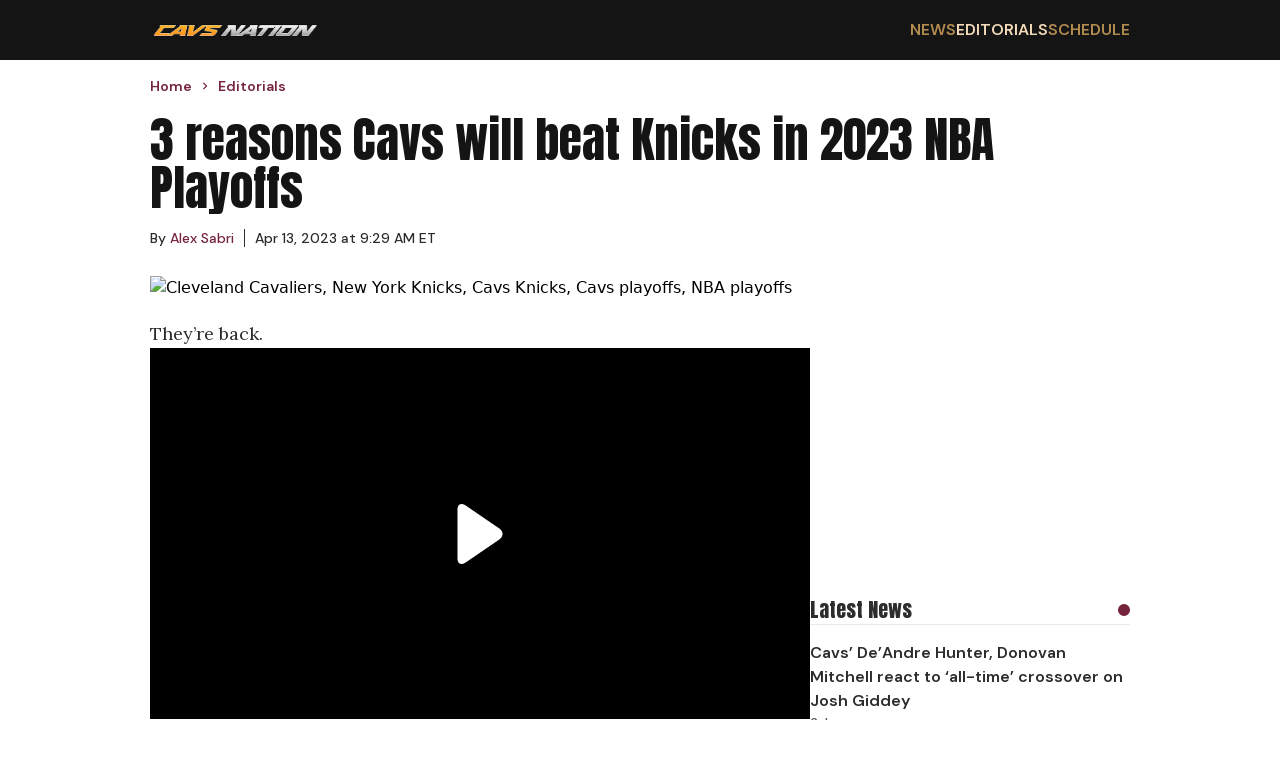

--- FILE ---
content_type: text/html; charset=utf-8
request_url: https://cavsnation.com/editorials/cavs-3-reasons-cleveland-will-beat-knicks-in-2023-nba-playoffs
body_size: 21834
content:
<!DOCTYPE html><html lang="en"><head><meta charSet="utf-8"/><meta name="viewport" content="width=device-width, initial-scale=1"/><link rel="preload" href="/_next/static/media/383c2ab2a767fb58-s.p.woff2" as="font" crossorigin="" type="font/woff2"/><link rel="preload" href="/_next/static/media/62d466ce3199db61-s.p.woff2" as="font" crossorigin="" type="font/woff2"/><link rel="preload" href="/_next/static/media/9c18eba18d4baf22-s.p.woff2" as="font" crossorigin="" type="font/woff2"/><link rel="preload" as="image" href="https://wp.cavsnation.com/wp-content/uploads/2022/10/Cavs-Nation-2022_logo-1.png"/><link rel="preload" as="image" href="https://wp.cavsnation.com/wp-content/uploads/2023/04/cavs-x-reasons-cleveland-will-beat-knicks-in-2023-nba-playoffs.jpg?w=1200" fetchPriority="high"/><link rel="preload" as="image" imageSrcSet="https://wp.cavsnation.com/wp-content/uploads/2025/11/Cavs-All-Star-Donovan-Mitchell.jpg?w=200&amp;quality=90 191w, https://wp.cavsnation.com/wp-content/uploads/2025/11/Cavs-All-Star-Donovan-Mitchell.jpg?w=420&amp;quality=90 420w" imageSizes="(max-width: 430px) 191px, 420px"/><link rel="preload" as="image" imageSrcSet="https://wp.cavsnation.com/wp-content/uploads/2025/11/Cleveland-Cavaliers-guard-Donovan-Mitchell-45-quiets-the-crowd-during-the-second-half-against-the-Chicago-Bulls-at-Rocket-Arena.jpg?w=200&amp;quality=90 191w, https://wp.cavsnation.com/wp-content/uploads/2025/11/Cleveland-Cavaliers-guard-Donovan-Mitchell-45-quiets-the-crowd-during-the-second-half-against-the-Chicago-Bulls-at-Rocket-Arena.jpg?w=420&amp;quality=90 420w" imageSizes="(max-width: 430px) 191px, 420px"/><link rel="preload" as="image" imageSrcSet="https://wp.cavsnation.com/wp-content/uploads/2025/11/Cavs-All-Star-Darius-Garland.jpg?w=200&amp;quality=90 191w, https://wp.cavsnation.com/wp-content/uploads/2025/11/Cavs-All-Star-Darius-Garland.jpg?w=420&amp;quality=90 420w" imageSizes="(max-width: 430px) 191px, 420px"/><link rel="preload" as="image" imageSrcSet="https://wp.cavsnation.com/wp-content/uploads/2025/10/Cavs-head-coach-Kenny-Atkinson-Cavs-All-Star-Donovan-Mitchell.jpg?w=200&amp;quality=90 191w, https://wp.cavsnation.com/wp-content/uploads/2025/10/Cavs-head-coach-Kenny-Atkinson-Cavs-All-Star-Donovan-Mitchell.jpg?w=420&amp;quality=90 420w" imageSizes="(max-width: 430px) 191px, 420px"/><link rel="preload" as="image" imageSrcSet="https://wp.cavsnation.com/wp-content/uploads/2025/11/Hawks-forward-DeAndre-Hunter.jpg?w=200&amp;quality=90 191w, https://wp.cavsnation.com/wp-content/uploads/2025/11/Hawks-forward-DeAndre-Hunter.jpg?w=420&amp;quality=90 420w" imageSizes="(max-width: 430px) 191px, 420px"/><link rel="preload" as="image" imageSrcSet="https://wp.cavsnation.com/wp-content/uploads/2025/11/Cavs-guard-Donovan-Mitchell-45-shoots.jpg?w=200&amp;quality=90 191w, https://wp.cavsnation.com/wp-content/uploads/2025/11/Cavs-guard-Donovan-Mitchell-45-shoots.jpg?w=420&amp;quality=90 420w" imageSizes="(max-width: 430px) 191px, 420px"/><link rel="preload" as="image" imageSrcSet="https://wp.cavsnation.com/wp-content/uploads/2023/06/why-cavs-must-target-chris-livingston-with-no-49-pick-in-2023-nba-draft.jpg?w=200&amp;quality=90 191w, https://wp.cavsnation.com/wp-content/uploads/2023/06/why-cavs-must-target-chris-livingston-with-no-49-pick-in-2023-nba-draft.jpg?w=420&amp;quality=90 420w" imageSizes="(max-width: 430px) 191px, 420px"/><link rel="preload" as="image" imageSrcSet="https://wp.cavsnation.com/wp-content/uploads/2025/10/Austin-Reaves.jpg?w=200&amp;quality=90 191w, https://wp.cavsnation.com/wp-content/uploads/2025/10/Austin-Reaves.jpg?w=420&amp;quality=90 420w" imageSizes="(max-width: 430px) 191px, 420px"/><link rel="stylesheet" href="/_next/static/css/c3accaef52a267d2.css" data-precedence="next"/><link rel="stylesheet" href="/_next/static/css/95c4b773cd75881d.css" data-precedence="next"/><link rel="preload" as="script" fetchPriority="low" href="/_next/static/chunks/webpack-6d326f651b086221.js"/><script src="/_next/static/chunks/4bd1b696-c49c6f05a40ba469.js" async=""></script><script src="/_next/static/chunks/964-0d6a5bbf4abf82e8.js" async=""></script><script src="/_next/static/chunks/main-app-0f20f4d91de0a5c5.js" async=""></script><script src="/_next/static/chunks/ec3863c0-13164ce09c42aed6.js" async=""></script><script src="/_next/static/chunks/39209d7c-4d05fa72afe44b3d.js" async=""></script><script src="/_next/static/chunks/874-437a265a67d6cfee.js" async=""></script><script src="/_next/static/chunks/935-3387a598d90dafe8.js" async=""></script><script src="/_next/static/chunks/63-23adf49d57a025d9.js" async=""></script><script src="/_next/static/chunks/949-c69efce08b453a50.js" async=""></script><script src="/_next/static/chunks/app/layout-249e3d0deb4362fa.js" async=""></script><script src="/_next/static/chunks/371-582a061b995c55d7.js" async=""></script><script src="/_next/static/chunks/app/%5Bcategory%5D/%5Bslug%5D/page-1840e2e4d078a674.js" async=""></script><link rel="preload" href="https://cdn.debugbear.com/hLU9BM6UIyLa.js" as="script" crossorigin=""/><link rel="preload" href="https://www.googletagmanager.com/gtag/js?id=G-S4H83J0690" as="script"/><link rel="preload" href="https://www.googletagmanager.com/gtag/js?id=G-F1XZ1GEGFJ" as="script"/><link rel="preload" href="/_next/static/chunks/627.150f12b7739ac02c.js" as="script" fetchPriority="low"/><link rel="preload" as="image" imageSrcSet="https://wp.cavsnation.com/wp-content/uploads/2025/10/Mitchell-drives.jpg?w=200&amp;quality=90 191w, https://wp.cavsnation.com/wp-content/uploads/2025/10/Mitchell-drives.jpg?w=420&amp;quality=90 420w" imageSizes="(max-width: 430px) 191px, 420px"/><link rel="preload" as="image" imageSrcSet="https://wp.cavsnation.com/wp-content/uploads/2025/10/Cavs-forward-Larry-Nance-Jr.jpg?w=200&amp;quality=90 191w, https://wp.cavsnation.com/wp-content/uploads/2025/10/Cavs-forward-Larry-Nance-Jr.jpg?w=420&amp;quality=90 420w" imageSizes="(max-width: 430px) 191px, 420px"/><link rel="preload" as="image" imageSrcSet="https://wp.cavsnation.com/wp-content/uploads/2025/10/Bucks-guard-Ryan-Rollins-drives-to-the-basket-against-Cavs-center-Evan-Mobley.jpg?w=200&amp;quality=90 191w, https://wp.cavsnation.com/wp-content/uploads/2025/10/Bucks-guard-Ryan-Rollins-drives-to-the-basket-against-Cavs-center-Evan-Mobley.jpg?w=420&amp;quality=90 420w" imageSizes="(max-width: 430px) 191px, 420px"/><link rel="preload" as="image" imageSrcSet="https://wp.cavsnation.com/wp-content/uploads/2025/10/Cavs-All-Star-Darius-Garland.jpg?w=200&amp;quality=90 191w, https://wp.cavsnation.com/wp-content/uploads/2025/10/Cavs-All-Star-Darius-Garland.jpg?w=420&amp;quality=90 420w" imageSizes="(max-width: 430px) 191px, 420px"/><meta http-equiv="Content-Security-Policy" content="upgrade-insecure-requests;block-all-mixed-content"/><meta name="next-size-adjust" content=""/><meta name="theme-color" content="#75243C"/><title>Cavs: 3 reasons Cleveland will beat Knicks in 2023 NBA Playoffs</title><meta name="description" content="How will the Cleveland Cavaliers be able to knock off the New York Knicks in their first playoff series since the 2017-18 season?"/><meta name="author" content="Alex Sabri"/><meta name="keywords" content="Cleveland Cavaliers, NBA Playoffs, New York Knicks"/><meta name="publisher" content="Cavs Nation"/><meta name="robots" content="index, follow, max-video-preview:-1, max-image-preview:large, max-snippet:-1"/><meta name="category" content="Editorials"/><link rel="canonical" href="https://cavsnation.com/editorials/cavs-3-reasons-cleveland-will-beat-knicks-in-2023-nba-playoffs"/><link rel="alternate" type="application/rss+xml" href="https://cavsnation.com/feed"/><meta property="og:title" content="3 Reasons Cleveland Will Beat Knicks In 2023 NBA Playoffs"/><meta property="og:description" content="How will the Cleveland Cavaliers be able to knock off the New York Knicks in their first playoff series since the 2017-18 season?"/><meta property="og:url" content="https://cavsnation.com/editorials/cavs-3-reasons-cleveland-will-beat-knicks-in-2023-nba-playoffs"/><meta property="og:site_name" content="Cavs Nation"/><meta property="og:locale" content="en_US"/><meta property="og:image" content="https://wp.cavsnation.com/wp-content/uploads/2023/04/cavs-x-reasons-cleveland-will-beat-knicks-in-2023-nba-playoffs.jpg"/><meta property="og:image:width" content="1890"/><meta property="og:image:height" content="1060"/><meta property="og:image:type" content="image/jpeg"/><meta property="og:type" content="article"/><meta property="article:published_time" content="2023-04-13T13:29:07+00:00"/><meta property="article:modified_time" content="2023-04-13T14:43:19+00:00"/><meta property="article:author" content="https://cavsnation.com/author/alexsabri"/><meta property="article:section" content="Editorials"/><meta name="twitter:card" content="summary_large_image"/><meta name="twitter:site" content="@cavsnationcp"/><meta name="twitter:title" content="3 Reasons Cleveland Will Beat Knicks In 2023 NBA Playoffs"/><meta name="twitter:description" content="How will the Cleveland Cavaliers be able to knock off the New York Knicks in their first playoff series since the 2017-18 season?"/><meta name="twitter:image" content="https://wp.cavsnation.com/wp-content/uploads/2023/04/cavs-x-reasons-cleveland-will-beat-knicks-in-2023-nba-playoffs.jpg"/><meta name="twitter:image:width" content="1890"/><meta name="twitter:image:height" content="1060"/><meta name="twitter:image:type" content="image/jpeg"/><script>(self.__next_s=self.__next_s||[]).push(["https://cdn.debugbear.com/hLU9BM6UIyLa.js",{"crossOrigin":"anonymous"}])</script><script src="/_next/static/chunks/polyfills-42372ed130431b0a.js" noModule=""></script></head><body class="__variable_c05830 __variable_41ba73 __variable_b85450"><div hidden=""><!--$--><!--/$--></div><header class="flex w-full justify-center bg-[#141414]"><nav class="flex min-h-[60px] w-full items-center justify-between px-4 py-2.5 lg:max-w-[980px] lg:px-0"><a href="/"><img alt="Cavs Nation logo" width="170" height="22" decoding="async" data-nimg="1" style="color:transparent" src="https://wp.cavsnation.com/wp-content/uploads/2022/10/Cavs-Nation-2022_logo-1.png"/></a><div class="ml-auto md:hidden"><svg class="h-6 w-6 cursor-pointer" viewBox="0 0 24 24" fill="none" xmlns="http://www.w3.org/2000/svg"><path d="M4 6H20M4 12H20M4 18H20" stroke="currentColor" stroke-width="2" stroke-linecap="round" stroke-linejoin="round" color="#B48B51"></path></svg></div><ul class="hidden gap-8 font-secondary font-semibold md:flex"><li class="text-base uppercase text-secondary-accent transition-colors duration-200 hover:text-secondary-accent-bright"><a href="/news">News</a></li><li class="text-base uppercase transition-colors duration-200 hover:text-secondary-accent-bright text-secondary-accent-bright"><a href="/editorials">Editorials</a></li><li class="text-base uppercase text-secondary-accent transition-colors duration-200 hover:text-secondary-accent-bright"><a href="https://clutchpoints.com/nba/cleveland-cavaliers/schedule/completed">Schedule</a></li></ul></nav></header><main class="flex min-h-screen w-full flex-col items-center"><script type="application/ld+json">{"@context":"https://schema.org","@type":"NewsArticle","url":"https://cavsnation.com/editorials/cavs-3-reasons-cleveland-will-beat-knicks-in-2023-nba-playoffs","headline":"Cavs: 3 reasons Cleveland will beat Knicks in 2023 NBA Playoffs","mainEntityOfPage":"https://cavsnation.com/editorials/cavs-3-reasons-cleveland-will-beat-knicks-in-2023-nba-playoffs","datePublished":"2023-04-13T13:29:07+00:00","dateModified":"2023-04-13T14:43:19+00:00","description":"How will the Cleveland Cavaliers be able to knock off the New York Knicks in their first playoff series since the 2017-18 season?","articleBody":"They&#8217;re back.\nFor the first time in five seasons, the Cleveland Cavaliers have earned their spot in playing past the 82-game regular season and the opportunity to showcase the talent of their up-and-coming lineup on one of the league&#8217;s biggest stages.\nOn April 15, it will be Cleveland&#8217;s turn to show how far it has come since the 2017-18 season. Since it had the league&#8217;s 29th-ranked adjusted defensive rating and the Cavs&#8217; one-hour film session to fix its issues with then-head coach John Beilein in 2019. Since the three-straight losing seasons and the 155-228 record since Cleveland&#8217;s last NBA Finals appearance in 2018.\nAnd since it fell just short of making a playoff appearance before losses to the Brooklyn Nets and the Atlanta Hawks in the Play-In Tournament.\nThe Cavs began their preparation for their matchup with the Knicks early on. They worked with booklets and analytic packets before the team&#8217;s series against the New York Knicks begins in Rocket Mortgage Fieldhouse, according to the Athletic Cavs staff writer Kelsey Russo.\n&#8220;You have to start preparing things, and we&#8217;re working on booklets and analytic packets and videos and all those things that you have to start with,&#8221; Cavs head coach J.B. Bickerstaff said Saturday, via Russo. &#8220;And we&#8217;ve been fortunate to kind of know who our opponent was going to be, so we could delegate that stuff to get us at a good spot when we need to start.&#8221;\nThe Knicks have taken a 3-1 series advantage over the Cavs in the regular season, losing once in Cleveland before winning three straight games in Madison Square Garden and Rocket Mortgage Fieldhouse.\nHow will the Cavs earn their keep against New York in the playoffs? And will they have the firepower needed to advance to the second round and beyond?\nBickerstaff&#8217;s positive response about his confidence level in what the Cavs can do against New York in the first round of the NBA Playoffs provided a reassuring answer to his faith in this young Cavs corps.\n&#8220;I&#8217;m confident in our group, period,&#8221; Bickerstaff said, via Bally Sports Ohio. &#8220;I believe, when we&#8217;re at our best, we&#8217;re a tough out for anybody. We need to make sure we&#8217;re aware and tighten up the details and the execution and all those things.\n&#8220;It&#8217;s going to be a new test for us. We have guys that are going to be in their first playoff series. It&#8217;s never going to come easy, but I have a lot of confidence in our group.&#8221;\nDonovan Mitchell\nCall it a simple take. Give credit where credit is due to New York&#8217;s depth and the performances Knicks forward Julius Randle and guard Jalen Brunson have had as the season has gone on.\nBut Mitchell has been here before.\nThe 26-year-old guard has made the postseason in every one of his six NBA seasons. His time in the playoffs goes back to 2018, when he scored 27 points and grabbed 10 rebounds in an 8-point loss to the Oklahoma City Thunder as a member of the Utah Jazz. Utah would take that series in six games before falling in five to the James Harden and Chris Paul-led Houston Rockets.\nNew York guard Josh Hart, who has faced Cleveland once as a member of the Knicks, had high praise for the guard he shared the same draft class with.\n&#8220;He&#8217;s a really good scorer at all three levels,&#8221; Hart said, via Russo. &#8220;He&#8217;s efficient at all three levels. A lot of times, you want guys to try to force them to do something that they&#8217;re not comfortable with. And he&#8217;s someone who&#8217;s obviously athletic, is able to finish above the rim, finish through contact.\n&#8220;He&#8217;s strong, has an explosive first step. He has that, but then he&#8217;s shooting 38 percent from 3 on, like, nine to 10 3s a game.&#8221;\nMitchell has played in all four contests against the Knicks this season, scoring an average of 31.8 points and dishing 7.5 assists per game. The All-Star Cavs guard took up a spot at the point in the absence of guard Darius Garland on Oct. 30, who was sidelined with an eye injury he suffered during the team&#8217;s season opener.\nMitchell could be a key player in helping the Cavs take down the Knicks in the playoffs and provide them with a scoring punch when they need it the most.\nBut, even in a star-driven league, it takes more than the talents of one lead guard to take a team past the first round.\nStar-Studded Cavs Supporting Cast\nWhile Mitchell has earned his time in the spotlight throughout the season, Cleveland can&#8217;t count out the promising supporting cast he has around him.\nGarland has averaged 21.6 points per game throughout the season and 19.7 per contest against the Knicks, peaking at 22 when New York claimed a 2-point victory over the Cavs at Madison Square Garden in late January, according to Basketball Reference.\nForward Evan Mobley, who drew Hall-of-Fame comparisons from Cavs guard Ricky Rubio in late March, averaged 7.8 rebounds and 2.5 blocks per game against New York, swatting as many as four shots when Cleveland first took on New York at the Garden in December.\nCenter Jarrett Allen, who defended Randle in Cleveland&#8217;s first matchup with the Knicks, scored as many as 24 points while bringing down 12 rebounds during New York&#8217;s close win in January.\nThough he said it was still a work in progress, Garland credited Mobley and Allen&#8217;s decision-making following a 118-93 win over the Toronto Raptors at Rocket Mortgage Fieldhouse in late February.\n&#8220;It&#8217;s still growing, but they&#8217;re both my bigs,&#8221; said Garland. &#8220;It&#8217;s just a work in progress, but it&#8217;s getting a lot easier. Everybody&#8217;s worried about Don on opposite sides, so the pocket is always open.\n&#8220;I just let them make the plays from there. They&#8217;re really good decision-makers with the ball in their hand. I have a lot of trust in them when I hit them in the pocket.&#8221;\nDefensive Stopping Power\nOffense sells tickets, College Football Hall of Fame head coach Bear Bryant once said, but defense wins championships.\nNew York&#8217;s offense currently ranks fourth in the NBA in offensive rating at 117.0, putting them ahead of the Denver Nuggets (116.8), Dallas Mavericks (115.9) and Atlanta Hawks (115.5).\nCleveland&#8217;s defense, led by the interior play of Allen and Mobley, still leads the league in defensive rating with 109.9 points per 100 possessions, taking spots ahead of Eastern Conference rivals in the Boston Celtics (110.6) and the Milwaukee Bucks (110.9).\nThe duo of Allen and Mobley&#8217;s defensive performances throughout the season earned them Defensive Player of the Year praise from Cavs guard Caris LeVert, who averaged 7.3 points and 4.8 assists per game in Cleveland&#8217;s four games against New York this season.\n&#8220;I think (Evan Mobley) &#8216;s top-3 in Defensive Player of the Year,&#8221; LeVert said in a March practice. &#8220;I think (Jarrett Allen) should be there too, to be honest with you. Just with how he impacts the game, pick and rolls, being that anchor for us at the rim, defensively, protecting and then switching out on guards, too.\n&#8220;There&#8217;s not many bigs who can move the way he can and pick things up as quickly as he can on the fly. He&#8217;s been super valuable for our defense.&#8221;\nCleveland will certainly be tested during its first playoff matchup since the era of the four-year Finals battle with the Golden State Warriors. But, with home-court advantage on their side, and with the contributions of the Cavs&#8217; best players, the Cleveland Cavaliers could prove victorious in their first time facing New York in the playoffs since the 1995-96 season.\nGame 1 between the Cleveland Cavaliers and New York Knicks will be held at 6 p.m. EDT on Saturday, April 15. The game will be broadcasted on ESPN.\n","inLanguage":"en-US","keywords":"Cleveland Cavaliers, NBA Playoffs, New York Knicks","name":"Cavs: 3 reasons Cleveland will beat Knicks in 2023 NBA Playoffs","thumbnailUrl":"https://wp.cavsnation.com/wp-content/uploads/2023/04/cavs-x-reasons-cleveland-will-beat-knicks-in-2023-nba-playoffs.jpg","mainEntity":{"@type":"WebPage","@id":"https://cavsnation.com/editorials/cavs-3-reasons-cleveland-will-beat-knicks-in-2023-nba-playoffs"},"articleSection":"Editorials","author":{"@type":"Person","name":"Alex Sabri","description":"Alex Sabri started as an Associate Editor for Cavs Nation and ClutchPoints in November 2022. He has just over 2.25 years of collegiate and professional sports and local journalism experience. Though he covers various sports and general assignments for ClutchPoints, he specializes in covering the Cleveland Cavaliers, the NBA and WNBA, the NFL and college football and basketball.","url":"https://clutchpoints.go-vip.net/wp-content/images/employees/alex-sabri.webp","image":{"@type":"ImageObject"},"knowsLanguage":[{"@type":"Language","name":"english"}]},"publisher":{"@type":"Organization","name":"Cavs Nation","logo":{"@type":"ImageObject","url":"https://wp.cavsnation.com/wp-content/uploads/2022/10/Cavs-Nation-2022_logo-1.png","width":"256","height":"33"},"sameAs":["https://www.facebook.com/CavsNation","https://twitter.com/CavsNationCP","https://www.instagram.com/cavsnationcp","https://www.tiktok.com/@cavsnationcp"]},"image":{"@type":"ImageObject","url":"https://wp.cavsnation.com/wp-content/uploads/2023/04/cavs-x-reasons-cleveland-will-beat-knicks-in-2023-nba-playoffs.jpg"}}</script><div class="flex w-full max-w-[980px] flex-col px-4 pb-7 pt-4 font-secondary lg:px-0"><ul class="breadcrumbs mb-5 mt-0 flex list-none flex-row items-center p-0" itemScope="" itemType="https://schema.org/BreadcrumbList"><li itemProp="itemListElement" itemScope="" itemType="https://schema.org/ListItem" class="flex items-center font-secondary text-sm font-semibold text-primary-accent"><a itemProp="item" href="/"><span class="breadcrumb" itemProp="name">Home</span></a><meta itemProp="position" content="1"/><svg stroke="currentColor" fill="currentColor" stroke-width="0" viewBox="0 0 24 24" class="breadcrumb-chevron mx-1.5 my-0 text-primary-accent" height="1em" width="1em" xmlns="http://www.w3.org/2000/svg"><path fill="none" d="M0 0h24v24H0z"></path><path d="M10 6L8.59 7.41 13.17 12l-4.58 4.59L10 18l6-6z"></path></svg></li><li itemProp="itemListElement" itemScope="" itemType="https://schema.org/ListItem" class="flex items-center font-secondary text-sm font-semibold text-primary-accent"><a itemProp="item" href="/editorials"><span class="breadcrumb" itemProp="name">Editorials</span></a><meta itemProp="position" content="2"/></li></ul><h1 class="mb-4 font-primary text-3xl text-[#141414] lg:text-5xl">3 reasons Cavs will beat Knicks in 2023 NBA Playoffs</h1><div class="flex-row flex-wrap items-center text-primary"><div class="author-link mr-2.5 flex items-center text-sm"><div>By<!-- --> <a class="inline-block" href="/author/alexsabri"><p class="m-0 inline-block text-sm leading-5 text-primary-accent hover:underline">Alex Sabri</p></a><span class="ml-2.5 border-l border-primary pl-2.5"><time itemProp="datePublished" dateTime="2023-04-13T13:29:07">Apr 13, 2023 at 9:29 AM ET</time></span></div></div></div></div><div class="flex w-full max-w-[980px] flex-row gap-5"><div class="flex w-full flex-col lg:max-w-[660px]"><img class="aspect-video w-full max-w-full object-contain object-center px-4 lg:px-0" src="https://wp.cavsnation.com/wp-content/uploads/2023/04/cavs-x-reasons-cleveland-will-beat-knicks-in-2023-nba-playoffs.jpg?w=1200" alt="Cleveland Cavaliers, New York Knicks, Cavs Knicks, Cavs playoffs, NBA playoffs" fetchPriority="high"/><article class="article-body prose max-w-none pb-7 pt-5 prose-figure:max-w-full prose-ol:pl-10 prose-img:max-w-full prose-video:max-w-full md:prose-ol:pl-6 [&amp;_iframe]:m-auto [&amp;_iframe]:block [&amp;_iframe]:max-w-full"><p><span data-preserver-spaces="true">They’re back.</span></p><div class="not-prose flex aspect-video w-full items-center justify-center"></div><p><span data-preserver-spaces="true">For the first time in five seasons, the Cleveland Cavaliers have earned their spot in playing past the 82-game regular season and the opportunity to showcase the talent of their up-and-coming lineup on one of the league’s biggest stages.</span></p><p><span data-preserver-spaces="true">On April 15, it will be Cleveland’s turn to show how far it has come since the 2017-18 season. Since it had the league’s 29th-ranked adjusted defensive rating and the </span><a class="editor-rtfLink" href="https://cavsnation.com/cavs-news-john-beilein-holds-lengthy-film-session-to-help-cleveland-fix-leaky-defense" target="_blank" rel="noopener"><span data-preserver-spaces="true">Cavs’ one-hour film session</span></a><span data-preserver-spaces="true"> to fix its issues with then-head coach John Beilein in 2019. Since the three-straight losing seasons and the 155-228 record since Cleveland’s last NBA Finals appearance in 2018.</span></p><p><span data-preserver-spaces="true">And since it fell just short of making a playoff appearance before losses to the Brooklyn Nets and the Atlanta Hawks in the Play-In Tournament.</span></p><p><span data-preserver-spaces="true">The Cavs </span><a class="editor-rtfLink" href="https://theathletic.com/4395781/2023/04/09/cavs-turn-attention-playoffs-knicks/" target="_blank" rel="noopener"><span data-preserver-spaces="true">began their preparation</span></a><span data-preserver-spaces="true"> for their matchup with the Knicks early on. They worked with booklets and analytic packets before the team’s series against the New York Knicks begins in Rocket Mortgage Fieldhouse, according to the Athletic Cavs staff writer Kelsey Russo.</span></p><p><span data-preserver-spaces="true">“You have to start preparing things, and we’re working on booklets and analytic packets and videos and all those things that you have to start with,” Cavs head coach J.B. Bickerstaff said Saturday, via Russo. “And we’ve been fortunate to kind of know who our opponent was going to be, so we could delegate that stuff to get us at a good spot when we need to start.”</span></p><p><span data-preserver-spaces="true">The Knicks have taken a 3-1 series advantage over the Cavs in the regular season, losing once in Cleveland before winning three straight games in Madison Square Garden and Rocket Mortgage Fieldhouse.</span></p><p><span data-preserver-spaces="true">How will the Cavs earn their keep against New York in the playoffs? And will they have the firepower needed to advance to the <a href="https://clutchpoints.com/cavaliers-news-3-reasons-win-2023-nba-finals" target="_blank" rel="noopener">second round and beyond</a>?</span></p><p><a class="editor-rtfLink" href="https://cavsnation.com/cavs-news-jb-bickerstaff-reveals-confidence-before-knicks-playoff-matchup" target="_blank" rel="noopener"><span data-preserver-spaces="true">Bickerstaff’s positive response</span></a><span data-preserver-spaces="true"> about his confidence level in what the Cavs can do against New York in the first round of the NBA Playoffs provided a reassuring answer to his faith in this young Cavs corps.</span></p><p><span data-preserver-spaces="true">“I’m confident in our group, period,” Bickerstaff said, via Bally Sports Ohio. “I believe, when we’re at our best, we’re a tough out for anybody. We need to make sure we’re aware and tighten up the details and the execution and all those things.</span></p><p><span data-preserver-spaces="true">“It’s going to be a new test for us. We have guys that are going to be in their first playoff series. It’s never going to come easy, but I have a lot of confidence in our group.”</span></p><h2><span data-preserver-spaces="true">Donovan Mitchell</span></h2><p><span data-preserver-spaces="true">Call it a simple take. Give credit where credit is due to <a href="https://clutchpoints.com/why-new-york-knicks-beat-cavs-in-2023-nba-playoffs" target="_blank" rel="noopener">New York’s depth</a> and the performances Knicks forward Julius Randle and guard Jalen Brunson have had as the season has gone on.</span></p><p><span data-preserver-spaces="true">But Mitchell has been here before.</span></p><p><span data-preserver-spaces="true">The 26-year-old guard has made the postseason in every one of his six NBA seasons. His time in the playoffs <a href="https://www.basketball-reference.com/players/m/mitchdo01/gamelog-playoffs/" target="_blank" rel="noopener">goes back to 2018</a>, when he scored 27 points and grabbed 10 rebounds in an 8-point loss to the Oklahoma City Thunder as a member of the Utah Jazz. Utah would take that series in six games before <a href="https://www.basketball-reference.com/boxscores/201805080HOU.html" target="_blank" rel="noopener">falling in five</a> to the James Harden and Chris Paul-led Houston Rockets.</span></p><p><span data-preserver-spaces="true">New York guard Josh Hart, who has faced Cleveland once as a member of the Knicks, <a href="https://theathletic.com/4389261/2023/04/11/donovan-mitchell-cavaliers-knicks-nba/" target="_blank" rel="noopener">had high praise</a> for the guard he shared the same draft class with.</span></p><p><span data-preserver-spaces="true">“He’s a really good scorer at all three levels,” Hart said, via Russo. “He’s efficient at all three levels. A lot of times, you want guys to try to force them to do something that they’re not comfortable with. And he’s someone who’s obviously athletic, is able to finish above the rim, finish through contact.</span></p><p><span data-preserver-spaces="true">“He’s strong, has an explosive first step. He has that, but then he’s shooting 38 percent from 3 on, like, nine to 10 3s a game.”</span></p><p><span data-preserver-spaces="true">Mitchell has played in all four contests against the Knicks this season, scoring an average of 31.8 points and dishing 7.5 assists per game. The All-Star <a href="https://cavsnation.com/what-a-cavs-knicks-playoff-matchup-could-look-like" target="_blank" rel="noopener">Cavs guard took up</a> a spot at the point in the absence of guard Darius Garland on Oct. 30, who was sidelined with an eye injury he suffered during the team’s season opener.</span></p><p><span data-preserver-spaces="true">Mitchell could be a key player in helping the Cavs take down the Knicks in the playoffs and provide them with a scoring punch when they need it the most.</span></p><p><span data-preserver-spaces="true">But, even in a star-driven league, it takes more than the talents of one lead guard to take a team past the first round.</span></p><h2><span data-preserver-spaces="true">Star-Studded Cavs Supporting Cast</span></h2><p><span data-preserver-spaces="true">While Mitchell has earned his time in the spotlight throughout the season, Cleveland can’t count out the promising supporting cast he has around him.</span></p><p><span data-preserver-spaces="true">Garland has averaged 21.6 points per game throughout the season and 19.7 per contest against the Knicks, peaking at 22 when New York claimed a 2-point victory over the Cavs at Madison Square Garden in late January, according to Basketball Reference.</span></p><p><span data-preserver-spaces="true">Forward </span><a class="editor-rtfLink" href="https://cavsnation.com/cavs-news-evan-mobley-draws-hall-of-fame-comparisons-from-ricky-rubio" target="_blank" rel="noopener"><span data-preserver-spaces="true">Evan Mobley</span></a><span data-preserver-spaces="true">, who drew Hall-of-Fame comparisons from Cavs guard Ricky Rubio in late March, averaged 7.8 rebounds and 2.5 blocks per game against New York, swatting as many as four shots when Cleveland first took on New York at the Garden in December.</span></p><p><span data-preserver-spaces="true">Center Jarrett Allen, who defended Randle in Cleveland’s first matchup with the Knicks, scored as many as 24 points while bringing down 12 rebounds during New York’s close win in January.</span></p><p><span data-preserver-spaces="true">Though he said it was still a work in progress, </span><a class="editor-rtfLink" href="https://cavsnation.com/cavs-news-darius-garland-dishes-on-building-trust-with-decision-makers-jarrett-allen-evan-mobley" target="_blank" rel="noopener"><span data-preserver-spaces="true">Garland credited</span></a><span data-preserver-spaces="true"> Mobley and Allen’s decision-making following a 118-93 win over the Toronto Raptors at Rocket Mortgage Fieldhouse in late February.</span></p><p><span data-preserver-spaces="true">“It’s still growing, but they’re both my bigs,” said Garland. “It’s just a work in progress, but it’s getting a lot easier. Everybody’s worried about Don on opposite sides, so the pocket is always open.</span></p><div class="not-prose flex w-full flex-col gap-4 divide-y divide-solid divide-[#58585820] bg-[#FAFAFA] px-4 pt-5"><div class="flex items-center justify-between"><div class="flex flex-col"><span class="font-primary text-xl text-primary">You may also like</span><span class="font-secondary font-semibold text-secondary">Article continues below</span></div><div class="ml-4 h-3 w-3 rounded-full bg-primary-accent"></div></div><div class="grid w-full grid-cols-1 divide-y divide-solid divide-[#58585820] md:grid-cols-2"><a href="/news/cavs-news-donovan-mitchell-jaylon-tyson-engaged-shenanigans-over-officiating" class=""><div class="flex flex-row justify-between gap-2.5 py-4 md:pr-2.5"><div class="flex flex-col font-secondary"><span class="font-semibold text-primary hover:underline">Cavs’ Donovan Mitchell, Jaylon Tyson engaged in shenanigans over officiating</span><span class="hidden text-sm font-medium text-secondary md:block"><time>1d</time></span></div></div></a><a href="/news/cavs-news-cleveland-savage-shot-wizards-nba-scoring-correction" class="md:!border-t-0"><div class="flex flex-row justify-between gap-2.5 py-4 md:pl-2.5"><div class="flex flex-col font-secondary"><span class="font-semibold text-primary hover:underline">Cavs take savage shot at Wizards after NBA makes correction</span><span class="hidden text-sm font-medium text-secondary md:block"><time>1d</time></span></div></div></a><a href="/news/cavs-news-darius-garland-immediate-message-successful-2025-26-debut" class=""><div class="flex flex-row justify-between gap-2.5 py-4 md:pr-2.5"><div class="flex flex-col font-secondary"><span class="font-semibold text-primary hover:underline">Darius Garland’s immediate Cavs message after successful 2025-26 debut</span><span class="hidden text-sm font-medium text-secondary md:block"><time>4d</time></span></div></div></a><a href="/news/cavs-news-donovan-mitchells-evan-mobley-secret-playoffs" class=""><div class="flex flex-row justify-between gap-2.5 py-4 md:pl-2.5"><div class="flex flex-col font-secondary"><span class="font-semibold text-primary hover:underline">Cavs’Donovan Mitchell’s Evan Mobley secret to ‘not f**k up’ in playoffs again</span><span class="hidden text-sm font-medium text-secondary md:block"><time>6d</time></span></div></div></a></div></div><p><span data-preserver-spaces="true">“I just let them make the plays from there. They’re really good decision-makers with the ball in their hand. I have a lot of trust in them when I hit them in the pocket.”</span></p><h2><span data-preserver-spaces="true">Defensive Stopping Power</span></h2><p><span data-preserver-spaces="true">Offense sells tickets, College Football Hall of Fame head coach Bear Bryant once said, but defense wins championships.</span></p><p><span data-preserver-spaces="true">New York’s offense currently </span><a class="editor-rtfLink" href="https://www.nba.com/stats/teams/advanced?dir=A&amp;sort=OFF_RATING" target="_blank" rel="noopener"><span data-preserver-spaces="true">ranks fourth</span></a><span data-preserver-spaces="true"> in the NBA in offensive rating at 117.0, putting them ahead of the Denver Nuggets (116.8), Dallas Mavericks (115.9) and Atlanta Hawks (115.5).</span></p><p><a class="editor-rtfLink" href="https://cavsnation.com/why-cavs-top-ranked-defense-is-for-real" target="_blank" rel="noopener"><span data-preserver-spaces="true">Cleveland’s defense</span></a><span data-preserver-spaces="true">, led by the interior play of Allen and Mobley, still </span><a class="editor-rtfLink" href="https://www.nba.com/stats/teams/defense?dir=A&amp;sort=DEF_RATING" target="_blank" rel="noopener"><span data-preserver-spaces="true">leads the league</span></a><span data-preserver-spaces="true"> in defensive rating with 109.9 points per 100 possessions, taking spots ahead of Eastern Conference rivals in the Boston Celtics (110.6) and the Milwaukee Bucks (110.9).</span></p><p><span data-preserver-spaces="true">The duo of Allen and Mobley’s defensive performances throughout the season earned them Defensive Player of the Year </span><a class="editor-rtfLink" href="https://cavsnation.com/cavs-news-evan-mobley-jarrett-allen-receive-dpoy-praise-from-caris-levert" target="_blank" rel="noopener"><span data-preserver-spaces="true">praise from Cavs guard</span></a><span data-preserver-spaces="true"> Caris LeVert, who averaged 7.3 points and 4.8 assists per game in Cleveland’s four games against New York this season.</span></p><p><span data-preserver-spaces="true">“I think (Evan Mobley) ‘s top-3 in Defensive Player of the Year,” LeVert said in a March practice. “I think (Jarrett Allen) should be there too, to be honest with you. Just with how he impacts the game, pick and rolls, being that anchor for us at the rim, defensively, protecting and then switching out on guards, too.</span></p><p><span data-preserver-spaces="true">“There’s not many bigs who can move the way he can and pick things up as quickly as he can on the fly. He’s been super valuable for our defense.”</span></p><p><span data-preserver-spaces="true">Cleveland will certainly be tested during its first playoff matchup since the era of the <a href="https://www.nba.com/news/history-top-moments-warriors-cavaliers-four-straight-finals" target="_blank" rel="noopener">four-year Finals battle</a> with the Golden State Warriors. But, with <a href="https://www.si.com/nba/cavaliers/news/cavs-clinch-top-seed-home-court-advantage-for-playoffs" target="_blank" rel="noopener">home-court advantage</a> on their side, and with the contributions of the Cavs’ best players, the Cleveland Cavaliers could prove victorious in their first time facing New York in the playoffs since the 1995-96 season.</span></p><p><span data-preserver-spaces="true">Game 1 <a href="https://cavsnation.com/cavs-news-clevelands-game-1-vs-knicks-date-and-time-revealed" target="_blank" rel="noopener">between the Cleveland Cavaliers</a> and New York Knicks </span><span data-preserver-spaces="true">will be held</span><span data-preserver-spaces="true"> at 6 p.m. EDT on Saturday, April 15. The game will be broadcasted on ESPN.</span></p></article><div class="px-4 pb-7 lg:px-0"><hr class="mb-5 h-[1px] w-[150px] bg-secondary"/><p class="font-tertiary italic text-secondary [&amp;_&gt;a]:text-link [&amp;_&gt;a]:underline"><a href="https://cavsnation.com/author/alexsabri">Alex Sabri</a> started as an Associate Editor for Cavs Nation and ClutchPoints in November 2022. He has just over 2.25 years of collegiate and professional sports and local journalism experience. Though he covers various sports and general assignments for ClutchPoints, he specializes in covering the Cleveland Cavaliers, the NBA and WNBA, the NFL and college football and basketball.</p></div><div class="flex flex-row flex-wrap gap-2.5 px-4 pb-7 lg:px-0"><a class="mb-2.5" href="/tag/cleveland-cavaliers"><span class="whitespace-nowrap border border-primary-accent px-2 py-1.5 font-primary text-primary-accent transition-colors duration-200 ease-in-out hover:bg-primary-accent hover:text-white">Cleveland Cavaliers</span></a><a class="mb-2.5" href="/tag/nba-playoffs"><span class="whitespace-nowrap border border-primary-accent px-2 py-1.5 font-primary text-primary-accent transition-colors duration-200 ease-in-out hover:bg-primary-accent hover:text-white">NBA Playoffs</span></a><a class="mb-2.5" href="/tag/new-york-knicks"><span class="whitespace-nowrap border border-primary-accent px-2 py-1.5 font-primary text-primary-accent transition-colors duration-200 ease-in-out hover:bg-primary-accent hover:text-white">New York Knicks</span></a></div><div class="mb-5 flex w-full flex-col gap-4 bg-[#FAFAFA] px-4 pt-5"><div class="flex items-center justify-between"><div class="flex flex-col"><span class="font-primary text-xl font-bold text-primary">You may also like</span></div><div class="ml-4 h-3 w-3 rounded-full bg-primary-accent"></div></div><div class="flex w-full flex-wrap gap-4"><a href="https://cavsnation.com/news/cavs-news-donovan-mitchell-jaylon-tyson-engaged-shenanigans-over-officiating" id="itr-as-0" class="w-[calc(50%-0.5rem)]"><div class="group flex w-full flex-col gap-2.5"><img class="aspect-video w-auto object-cover object-center" srcSet="https://wp.cavsnation.com/wp-content/uploads/2025/11/Cavs-All-Star-Donovan-Mitchell.jpg?w=200&amp;quality=90 191w, https://wp.cavsnation.com/wp-content/uploads/2025/11/Cavs-All-Star-Donovan-Mitchell.jpg?w=420&amp;quality=90 420w" src="https://wp.cavsnation.com/wp-content/uploads/2025/11/Cavs-All-Star-Donovan-Mitchell.jpg" alt="Cavs’ Donovan Mitchell, Jaylon Tyson engaged in shenanigans over officiating" width="466" height="287" sizes="(max-width: 430px) 191px, 420px"/><span class="text-clamp-3 cursor-pointer font-semibold text-primary group-hover:underline">Cavs’ Donovan Mitchell, Jaylon Tyson engaged in shenanigans over officiating</span><span class="block text-sm font-medium text-secondary"><time>1 day ago</time></span></div></a><a href="https://cavsnation.com/news/cavs-news-cleveland-savage-shot-wizards-nba-scoring-correction" id="itr-as-1" class="w-[calc(50%-0.5rem)]"><div class="group flex w-full flex-col gap-2.5"><img class="aspect-video w-auto object-cover object-center" srcSet="https://wp.cavsnation.com/wp-content/uploads/2025/11/Cleveland-Cavaliers-guard-Donovan-Mitchell-45-quiets-the-crowd-during-the-second-half-against-the-Chicago-Bulls-at-Rocket-Arena.jpg?w=200&amp;quality=90 191w, https://wp.cavsnation.com/wp-content/uploads/2025/11/Cleveland-Cavaliers-guard-Donovan-Mitchell-45-quiets-the-crowd-during-the-second-half-against-the-Chicago-Bulls-at-Rocket-Arena.jpg?w=420&amp;quality=90 420w" src="https://wp.cavsnation.com/wp-content/uploads/2025/11/Cleveland-Cavaliers-guard-Donovan-Mitchell-45-quiets-the-crowd-during-the-second-half-against-the-Chicago-Bulls-at-Rocket-Arena.jpg" alt="Cavs take savage shot at Wizards after NBA makes correction" width="466" height="287" sizes="(max-width: 430px) 191px, 420px"/><span class="text-clamp-3 cursor-pointer font-semibold text-primary group-hover:underline">Cavs take savage shot at Wizards after NBA makes correction</span><span class="block text-sm font-medium text-secondary"><time>1 day ago</time></span></div></a><a href="https://cavsnation.com/news/cavs-news-darius-garland-immediate-message-successful-2025-26-debut" id="itr-as-2" class="w-[calc(50%-0.5rem)]"><div class="group flex w-full flex-col gap-2.5"><img class="aspect-video w-auto object-cover object-center" srcSet="https://wp.cavsnation.com/wp-content/uploads/2025/11/Cavs-All-Star-Darius-Garland.jpg?w=200&amp;quality=90 191w, https://wp.cavsnation.com/wp-content/uploads/2025/11/Cavs-All-Star-Darius-Garland.jpg?w=420&amp;quality=90 420w" src="https://wp.cavsnation.com/wp-content/uploads/2025/11/Cavs-All-Star-Darius-Garland.jpg" alt="Darius Garland’s immediate Cavs message after successful 2025-26 debut" width="466" height="287" sizes="(max-width: 430px) 191px, 420px"/><span class="text-clamp-3 cursor-pointer font-semibold text-primary group-hover:underline">Darius Garland’s immediate Cavs message after successful 2025-26 debut</span><span class="block text-sm font-medium text-secondary"><time>4 days ago</time></span></div></a><a href="https://cavsnation.com/news/cavs-news-donovan-mitchells-evan-mobley-secret-playoffs" id="itr-as-3" class="w-[calc(50%-0.5rem)]"><div class="group flex w-full flex-col gap-2.5"><img class="aspect-video w-auto object-cover object-center" srcSet="https://wp.cavsnation.com/wp-content/uploads/2025/10/Cavs-head-coach-Kenny-Atkinson-Cavs-All-Star-Donovan-Mitchell.jpg?w=200&amp;quality=90 191w, https://wp.cavsnation.com/wp-content/uploads/2025/10/Cavs-head-coach-Kenny-Atkinson-Cavs-All-Star-Donovan-Mitchell.jpg?w=420&amp;quality=90 420w" src="https://wp.cavsnation.com/wp-content/uploads/2025/10/Cavs-head-coach-Kenny-Atkinson-Cavs-All-Star-Donovan-Mitchell.jpg" alt="Cavs’Donovan Mitchell’s Evan Mobley secret to ‘not f**k up’ in playoffs again" width="466" height="287" sizes="(max-width: 430px) 191px, 420px"/><span class="text-clamp-3 cursor-pointer font-semibold text-primary group-hover:underline">Cavs’Donovan Mitchell’s Evan Mobley secret to ‘not f**k up’ in playoffs again</span><span class="block text-sm font-medium text-secondary"><time>6 days ago</time></span></div></a><div class="flex min-h-[272px] w-full items-center justify-center border"><div class="my-2.5 min-w-[300px] overflow-x-hidden text-center font-secondary uppercase min-h-[280px]"><div class="raptive-cavsnation-below-post"></div></div></div><a href="https://cavsnation.com/news/cavs-news-deandre-hunter-makes-mentally-weak-confession-playoff-loss-pacers" id="itr-as-5" class="w-[calc(50%-0.5rem)]"><div class="group flex w-full flex-col gap-2.5"><img class="aspect-video w-auto object-cover object-center" srcSet="https://wp.cavsnation.com/wp-content/uploads/2025/11/Hawks-forward-DeAndre-Hunter.jpg?w=200&amp;quality=90 191w, https://wp.cavsnation.com/wp-content/uploads/2025/11/Hawks-forward-DeAndre-Hunter.jpg?w=420&amp;quality=90 420w" src="https://wp.cavsnation.com/wp-content/uploads/2025/11/Hawks-forward-DeAndre-Hunter.jpg" alt="Cavs’ De’Andre Hunter makes ‘mentally weak’ confession about playoff loss to Pacers" width="466" height="287" sizes="(max-width: 430px) 191px, 420px"/><span class="text-clamp-3 cursor-pointer font-semibold text-primary group-hover:underline">Cavs’ De’Andre Hunter makes ‘mentally weak’ confession about playoff loss to Pacers</span><span class="block text-sm font-medium text-secondary"><time>6 days ago</time></span></div></a><a href="https://cavsnation.com/news/cavs-news-donovan-mitchell-extends-cleveland-record-in-win-vs-hawks" id="itr-as-6" class="w-[calc(50%-0.5rem)]"><div class="group flex w-full flex-col gap-2.5"><img class="aspect-video w-auto object-cover object-center" srcSet="https://wp.cavsnation.com/wp-content/uploads/2025/11/Cavs-guard-Donovan-Mitchell-45-shoots.jpg?w=200&amp;quality=90 191w, https://wp.cavsnation.com/wp-content/uploads/2025/11/Cavs-guard-Donovan-Mitchell-45-shoots.jpg?w=420&amp;quality=90 420w" src="https://wp.cavsnation.com/wp-content/uploads/2025/11/Cavs-guard-Donovan-Mitchell-45-shoots.jpg" alt="Donovan Mitchell extends Cavs record in win vs. Hawks" width="466" height="287" sizes="(max-width: 430px) 191px, 420px"/><span class="text-clamp-3 cursor-pointer font-semibold text-primary group-hover:underline">Donovan Mitchell extends Cavs record in win vs. Hawks</span><span class="block text-sm font-medium text-secondary"><time>1 week ago</time></span></div></a><a href="https://cavsnation.com/news/cavs-news-cleveland-signs-ex-bucks-draftee-two-way-contract" id="itr-as-7" class="w-[calc(50%-0.5rem)]"><div class="group flex w-full flex-col gap-2.5"><img class="aspect-video w-auto object-cover object-center" srcSet="https://wp.cavsnation.com/wp-content/uploads/2023/06/why-cavs-must-target-chris-livingston-with-no-49-pick-in-2023-nba-draft.jpg?w=200&amp;quality=90 191w, https://wp.cavsnation.com/wp-content/uploads/2023/06/why-cavs-must-target-chris-livingston-with-no-49-pick-in-2023-nba-draft.jpg?w=420&amp;quality=90 420w" src="https://wp.cavsnation.com/wp-content/uploads/2023/06/why-cavs-must-target-chris-livingston-with-no-49-pick-in-2023-nba-draft.jpg" alt="Cavaliers sign ex-Bucks draftee to two-way contract" width="466" height="287" sizes="(max-width: 430px) 191px, 420px"/><span class="text-clamp-3 cursor-pointer font-semibold text-primary group-hover:underline">Cavaliers sign ex-Bucks draftee to two-way contract</span><span class="block text-sm font-medium text-secondary"><time>1 week ago</time></span></div></a><a href="https://cavsnation.com/news/cavs-news-darius-garland-will-return-from-injury-soon" id="itr-as-8" class="w-[calc(50%-0.5rem)]"><div class="group flex w-full flex-col gap-2.5"><img class="aspect-video w-auto object-cover object-center" srcSet="https://wp.cavsnation.com/wp-content/uploads/2025/10/Austin-Reaves.jpg?w=200&amp;quality=90 191w, https://wp.cavsnation.com/wp-content/uploads/2025/10/Austin-Reaves.jpg?w=420&amp;quality=90 420w" src="https://wp.cavsnation.com/wp-content/uploads/2025/10/Austin-Reaves.jpg" alt="Cavs’ Darius Garland will return from injury very soon" width="466" height="287" sizes="(max-width: 430px) 191px, 420px"/><span class="text-clamp-3 cursor-pointer font-semibold text-primary group-hover:underline">Cavs’ Darius Garland will return from injury very soon</span><span class="block text-sm font-medium text-secondary"><time>1 week ago</time></span></div></a><div class="flex min-h-[272px] w-full items-center justify-center border"><div class="my-2.5 min-w-[300px] overflow-x-hidden text-center font-secondary uppercase min-h-[280px]"><div class="raptive-cavsnation-below-post"></div></div></div><a href="https://cavsnation.com/news/cavs-news-donovan-mitchell-cant-control-himself-learning-teammates-career-high" id="itr-as-10" class="w-[calc(50%-0.5rem)]"><div class="group flex w-full flex-col gap-2.5"><img class="aspect-video w-auto object-cover object-center" srcSet="https://wp.cavsnation.com/wp-content/uploads/2025/10/Mitchell-drives.jpg?w=200&amp;quality=90 191w, https://wp.cavsnation.com/wp-content/uploads/2025/10/Mitchell-drives.jpg?w=420&amp;quality=90 420w" src="https://wp.cavsnation.com/wp-content/uploads/2025/10/Mitchell-drives.jpg" alt="Cavs’ Donovan Mitchell can’t control himself after learning teammate’s career high" width="466" height="287" sizes="(max-width: 430px) 191px, 420px"/><span class="text-clamp-3 cursor-pointer font-semibold text-primary group-hover:underline">Cavs’ Donovan Mitchell can’t control himself after learning teammate’s career high</span><span class="block text-sm font-medium text-secondary"><time>1 week ago</time></span></div></a><a href="https://cavsnation.com/news/cavs-news-larry-nance-jr-clarifies-quip-that-better-tristan-thompson" id="itr-as-11" class="w-[calc(50%-0.5rem)]"><div class="group flex w-full flex-col gap-2.5"><img class="aspect-video w-auto object-cover object-center" srcSet="https://wp.cavsnation.com/wp-content/uploads/2025/10/Cavs-forward-Larry-Nance-Jr.jpg?w=200&amp;quality=90 191w, https://wp.cavsnation.com/wp-content/uploads/2025/10/Cavs-forward-Larry-Nance-Jr.jpg?w=420&amp;quality=90 420w" src="https://wp.cavsnation.com/wp-content/uploads/2025/10/Cavs-forward-Larry-Nance-Jr.jpg" alt="Cavs’ Larry Nance Jr. clarifies quip that he’s better than Tristan Thompson" width="466" height="287" sizes="(max-width: 430px) 191px, 420px"/><span class="text-clamp-3 cursor-pointer font-semibold text-primary group-hover:underline">Cavs’ Larry Nance Jr. clarifies quip that he’s better than Tristan Thompson</span><span class="block text-sm font-medium text-secondary"><time>2 weeks ago</time></span></div></a><a href="https://cavsnation.com/news/cavs-news-evan-mobley-pulls-off-feat-not-done-lebron-james-2014" id="itr-as-12" class="w-[calc(50%-0.5rem)]"><div class="group flex w-full flex-col gap-2.5"><img class="aspect-video w-auto object-cover object-center" srcSet="https://wp.cavsnation.com/wp-content/uploads/2025/10/Bucks-guard-Ryan-Rollins-drives-to-the-basket-against-Cavs-center-Evan-Mobley.jpg?w=200&amp;quality=90 191w, https://wp.cavsnation.com/wp-content/uploads/2025/10/Bucks-guard-Ryan-Rollins-drives-to-the-basket-against-Cavs-center-Evan-Mobley.jpg?w=420&amp;quality=90 420w" src="https://wp.cavsnation.com/wp-content/uploads/2025/10/Bucks-guard-Ryan-Rollins-drives-to-the-basket-against-Cavs-center-Evan-Mobley.jpg" alt="Cavs’ Evan Mobley pulls off feat not done since LeBron James in 2014" width="466" height="287" sizes="(max-width: 430px) 191px, 420px"/><span class="text-clamp-3 cursor-pointer font-semibold text-primary group-hover:underline">Cavs’ Evan Mobley pulls off feat not done since LeBron James in 2014</span><span class="block text-sm font-medium text-secondary"><time>2 weeks ago</time></span></div></a><a href="https://cavsnation.com/news/cavs-news-when-will-darius-garland-return-toe-injury" id="itr-as-13" class="w-[calc(50%-0.5rem)]"><div class="group flex w-full flex-col gap-2.5"><img class="aspect-video w-auto object-cover object-center" srcSet="https://wp.cavsnation.com/wp-content/uploads/2025/10/Cavs-All-Star-Darius-Garland.jpg?w=200&amp;quality=90 191w, https://wp.cavsnation.com/wp-content/uploads/2025/10/Cavs-All-Star-Darius-Garland.jpg?w=420&amp;quality=90 420w" src="https://wp.cavsnation.com/wp-content/uploads/2025/10/Cavs-All-Star-Darius-Garland.jpg" alt="When will Cavs’ Darius Garland return from his toe injury?" width="466" height="287" sizes="(max-width: 430px) 191px, 420px"/><span class="text-clamp-3 cursor-pointer font-semibold text-primary group-hover:underline">When will Cavs’ Darius Garland return from his toe injury?</span><span class="block text-sm font-medium text-secondary"><time>2 weeks ago</time></span></div></a></div></div></div><aside class="hidden min-w-[320px] max-w-[320px] flex-col gap-5 lg:flex"><div class="my-2.5 min-w-[300px] overflow-x-hidden text-center font-secondary uppercase min-h-[280px]"><div class="raptive-cavsnation-sidebar"></div></div><div class="flex w-full flex-col gap-4 divide-y divide-solid divide-[#58585820] py-5"><div class="flex items-center justify-between"><span class="font-primary text-xl text-primary">Latest News</span><div class="ml-4 h-3 w-3 rounded-full bg-primary-accent"></div></div><div class="flex w-full flex-col divide-y divide-solid divide-[#58585820]"><div class="flex flex-col gap-2.5 py-4 font-secondary"><a href="https://clutchpoints.com/nba/cleveland-cavaliers/cavs-news-deandre-hunter-donovan-mitchell-react-all-time-crossover-josh-giddey"><span class="font-semibold text-primary hover:underline">Cavs’ De’Andre Hunter, Donovan Mitchell react to ‘all-time’ crossover on Josh Giddey</span></a><span class="text-sm font-medium text-secondary">2d</span></div><div class="flex flex-col gap-2.5 py-4 font-secondary"><a href="https://clutchpoints.com/nba/cleveland-cavaliers/cavs-news-deandre-hunter-breaks-josh-giddey-ankles-drive-to-basket"><span class="font-semibold text-primary hover:underline">Cavs’ De’Andre Hunter breaks Josh Giddey’s ankles on drive to basket</span></a><span class="text-sm font-medium text-secondary">2d</span></div><div class="flex flex-col gap-2.5 py-4 font-secondary"><a href="https://clutchpoints.com/nba/cleveland-cavaliers/cavs-news-kenny-atkinson-encouraging-max-strus-injury-update"><span class="font-semibold text-primary hover:underline">Cavs’ Kenny Atkinson drops encouraging Max Strus injury update before Bulls showdown</span></a><span class="text-sm font-medium text-secondary">2d</span></div><div class="flex flex-col gap-2.5 py-4 font-secondary"><a href="https://clutchpoints.com/nba/cleveland-cavaliers/cavs-news-darius-garland-playing-bulls-injury-report"><span class="font-semibold text-primary hover:underline">Is Darius Garland playing tonight? Cavs vs. Bulls injury report</span></a><span class="text-sm font-medium text-secondary">2d</span></div></div></div><div class="my-2.5 min-w-[300px] overflow-x-hidden text-center font-secondary uppercase min-h-[280px] sticky top-0"><div class="raptive-cavsnation-sticky-sidebar"></div></div></aside></div><!--$--><!--/$--></main><footer class="flex w-full justify-center bg-[#141414] text-white "><div class="flex w-full flex-col gap-5 px-4 py-8 lg:max-w-[980px]"><a href="/"><img alt="Cavs Nation logo" width="170" height="22" decoding="async" data-nimg="1" style="color:transparent" src="https://wp.cavsnation.com/wp-content/uploads/2022/10/Cavs-Nation-2022_logo-1.png"/></a><div class="flex w-full flex-row"><div class="grid flex-auto grid-cols-2 gap-2.5"><a class="font-secondary font-semibold transition-colors duration-200 hover:text-secondary-accent" href="/">Home</a><a class="font-secondary font-semibold transition-colors duration-200 hover:text-secondary-accent" href="/contact-us">Contact Us</a><a class="font-secondary font-semibold transition-colors duration-200 hover:text-secondary-accent" href="/news">Cavs News</a><a class="font-secondary font-semibold transition-colors duration-200 hover:text-secondary-accent" href="/terms-of-service">Terms of Service</a><a class="font-secondary font-semibold transition-colors duration-200 hover:text-secondary-accent" href="/editorials">Editorials</a><a class="font-secondary font-semibold transition-colors duration-200 hover:text-secondary-accent" href="/dmca-policy">DMCA Policy</a><a class="font-secondary font-semibold transition-colors duration-200 hover:text-secondary-accent" href="https://clutchpoints.com/nba/cleveland-cavaliers/schedule/completed">Schedule</a><a class="font-secondary font-semibold transition-colors duration-200 hover:text-secondary-accent" href="/meet-the-team">Team</a><a class="font-secondary font-semibold transition-colors duration-200 hover:text-secondary-accent" href="/privacy-policy">Privacy Policy</a></div></div><span class="mt-5 font-primary text-2xl uppercase">Follow Us</span><div class="flex gap-8"><a aria-label="Cavs Nation facebook" target="_blank" rel="nofollow noreferrer noopener" class="transition-colors duration-200 hover:text-secondary-accent" href="https://www.facebook.com/CavsNation"><svg stroke="currentColor" fill="currentColor" stroke-width="0" viewBox="0 0 512 512" height="32" width="32" xmlns="http://www.w3.org/2000/svg"><path d="M504 256C504 119 393 8 256 8S8 119 8 256c0 123.78 90.69 226.38 209.25 245V327.69h-63V256h63v-54.64c0-62.15 37-96.48 93.67-96.48 27.14 0 55.52 4.84 55.52 4.84v61h-31.28c-30.8 0-40.41 19.12-40.41 38.73V256h68.78l-11 71.69h-57.78V501C413.31 482.38 504 379.78 504 256z"></path></svg></a><a aria-label="Cavs Nation twitter" target="_blank" rel="nofollow noreferrer noopener" class="transition-colors duration-200 hover:text-secondary-accent" href="https://twitter.com/CavsNationCP"><svg stroke="currentColor" fill="currentColor" stroke-width="0" viewBox="0 0 512 512" height="32" width="32" xmlns="http://www.w3.org/2000/svg"><path d="M389.2 48h70.6L305.6 224.2 487 464H345L233.7 318.6 106.5 464H35.8L200.7 275.5 26.8 48H172.4L272.9 180.9 389.2 48zM364.4 421.8h39.1L151.1 88h-42L364.4 421.8z"></path></svg></a><a aria-label="Cavs Nation instagram" target="_blank" rel="nofollow noreferrer noopener" class="transition-colors duration-200 hover:text-secondary-accent" href="https://www.instagram.com/cavsnationcp"><svg stroke="currentColor" fill="currentColor" stroke-width="0" viewBox="0 0 448 512" height="32" width="32" xmlns="http://www.w3.org/2000/svg"><path d="M224.1 141c-63.6 0-114.9 51.3-114.9 114.9s51.3 114.9 114.9 114.9S339 319.5 339 255.9 287.7 141 224.1 141zm0 189.6c-41.1 0-74.7-33.5-74.7-74.7s33.5-74.7 74.7-74.7 74.7 33.5 74.7 74.7-33.6 74.7-74.7 74.7zm146.4-194.3c0 14.9-12 26.8-26.8 26.8-14.9 0-26.8-12-26.8-26.8s12-26.8 26.8-26.8 26.8 12 26.8 26.8zm76.1 27.2c-1.7-35.9-9.9-67.7-36.2-93.9-26.2-26.2-58-34.4-93.9-36.2-37-2.1-147.9-2.1-184.9 0-35.8 1.7-67.6 9.9-93.9 36.1s-34.4 58-36.2 93.9c-2.1 37-2.1 147.9 0 184.9 1.7 35.9 9.9 67.7 36.2 93.9s58 34.4 93.9 36.2c37 2.1 147.9 2.1 184.9 0 35.9-1.7 67.7-9.9 93.9-36.2 26.2-26.2 34.4-58 36.2-93.9 2.1-37 2.1-147.8 0-184.8zM398.8 388c-7.8 19.6-22.9 34.7-42.6 42.6-29.5 11.7-99.5 9-132.1 9s-102.7 2.6-132.1-9c-19.6-7.8-34.7-22.9-42.6-42.6-11.7-29.5-9-99.5-9-132.1s-2.6-102.7 9-132.1c7.8-19.6 22.9-34.7 42.6-42.6 29.5-11.7 99.5-9 132.1-9s102.7-2.6 132.1 9c19.6 7.8 34.7 22.9 42.6 42.6 11.7 29.5 9 99.5 9 132.1s2.7 102.7-9 132.1z"></path></svg></a><a aria-label="Cavs Nation tiktok" target="_blank" rel="nofollow noreferrer noopener" class="transition-colors duration-200 hover:text-secondary-accent" href="https://www.tiktok.com/@cavsnationcp"><svg stroke="currentColor" fill="currentColor" stroke-width="0" viewBox="0 0 448 512" height="32" width="32" xmlns="http://www.w3.org/2000/svg"><path d="M448,209.91a210.06,210.06,0,0,1-122.77-39.25V349.38A162.55,162.55,0,1,1,185,188.31V278.2a74.62,74.62,0,1,0,52.23,71.18V0l88,0a121.18,121.18,0,0,0,1.86,22.17h0A122.18,122.18,0,0,0,381,102.39a121.43,121.43,0,0,0,67,20.14Z"></path></svg></a></div><span class="copyright mt-5 font-secondary text-base font-semibold text-[#8a8a8a]">Copyright © Cavs Nation.</span><div id="ccpa-optout" class="mb-20 text-sm *:text-white"></div></div></footer><script src="/_next/static/chunks/webpack-6d326f651b086221.js" id="_R_" async=""></script><script>(self.__next_f=self.__next_f||[]).push([0])</script><script>self.__next_f.push([1,"1:\"$Sreact.fragment\"\n2:I[9243,[\"250\",\"static/chunks/ec3863c0-13164ce09c42aed6.js\",\"16\",\"static/chunks/39209d7c-4d05fa72afe44b3d.js\",\"874\",\"static/chunks/874-437a265a67d6cfee.js\",\"935\",\"static/chunks/935-3387a598d90dafe8.js\",\"63\",\"static/chunks/63-23adf49d57a025d9.js\",\"949\",\"static/chunks/949-c69efce08b453a50.js\",\"177\",\"static/chunks/app/layout-249e3d0deb4362fa.js\"],\"\"]\n3:I[6259,[\"250\",\"static/chunks/ec3863c0-13164ce09c42aed6.js\",\"16\",\"static/chunks/39209d7c-4d05fa72afe44b3d.js\",\"874\",\"static/chunks/874-437a265a67d6cfee.js\",\"935\",\"static/chunks/935-3387a598d90dafe8.js\",\"63\",\"static/chunks/63-23adf49d57a025d9.js\",\"949\",\"static/chunks/949-c69efce08b453a50.js\",\"177\",\"static/chunks/app/layout-249e3d0deb4362fa.js\"],\"GoogleAnalytics\"]\n4:I[1172,[\"250\",\"static/chunks/ec3863c0-13164ce09c42aed6.js\",\"16\",\"static/chunks/39209d7c-4d05fa72afe44b3d.js\",\"874\",\"static/chunks/874-437a265a67d6cfee.js\",\"935\",\"static/chunks/935-3387a598d90dafe8.js\",\"63\",\"static/chunks/63-23adf49d57a025d9.js\",\"949\",\"static/chunks/949-c69efce08b453a50.js\",\"177\",\"static/chunks/app/layout-249e3d0deb4362fa.js\"],\"default\"]\n5:I[7555,[],\"\"]\n6:I[1295,[],\"\"]\n7:I[6874,[\"874\",\"static/chunks/874-437a265a67d6cfee.js\",\"935\",\"static/chunks/935-3387a598d90dafe8.js\",\"371\",\"static/chunks/371-582a061b995c55d7.js\",\"413\",\"static/chunks/app/%5Bcategory%5D/%5Bslug%5D/page-1840e2e4d078a674.js\"],\"\"]\n8:I[3063,[\"250\",\"static/chunks/ec3863c0-13164ce09c42aed6.js\",\"16\",\"static/chunks/39209d7c-4d05fa72afe44b3d.js\",\"874\",\"static/chunks/874-437a265a67d6cfee.js\",\"935\",\"static/chunks/935-3387a598d90dafe8.js\",\"63\",\"static/chunks/63-23adf49d57a025d9.js\",\"949\",\"static/chunks/949-c69efce08b453a50.js\",\"177\",\"static/chunks/app/layout-249e3d0deb4362fa.js\"],\"Image\"]\n14:I[8393,[],\"\"]\n:HL[\"/_next/static/media/383c2ab2a767fb58-s.p.woff2\",\"font\",{\"crossOrigin\":\"\",\"type\":\"font/woff2\"}]\n:HL[\"/_next/static/media/62d466ce3199db61-s.p.woff2\",\"font\",{\"crossOrigin\":\"\",\"type\":\"font/woff2\"}]\n:HL[\"/_next/static/media/9c18eba18d4baf22-s.p.woff2\",\"font\",{\"crossOrigin\":\"\",\"type\":\"font/woff2\"}]\n:HL[\"/_next/stati"])</script><script>self.__next_f.push([1,"c/css/c3accaef52a267d2.css\",\"style\"]\n:HL[\"/_next/static/css/95c4b773cd75881d.css\",\"style\"]\n"])</script><script>self.__next_f.push([1,"0:{\"P\":null,\"b\":\"ZVq2a0ce5vmF_NWMJufKO\",\"p\":\"\",\"c\":[\"\",\"editorials\",\"cavs-3-reasons-cleveland-will-beat-knicks-in-2023-nba-playoffs\"],\"i\":false,\"f\":[[[\"\",{\"children\":[[\"category\",\"editorials\",\"d\"],{\"children\":[[\"slug\",\"cavs-3-reasons-cleveland-will-beat-knicks-in-2023-nba-playoffs\",\"d\"],{\"children\":[\"__PAGE__\",{}]}]}]},\"$undefined\",\"$undefined\",true],[\"\",[\"$\",\"$1\",\"c\",{\"children\":[[[\"$\",\"link\",\"0\",{\"rel\":\"stylesheet\",\"href\":\"/_next/static/css/c3accaef52a267d2.css\",\"precedence\":\"next\",\"crossOrigin\":\"$undefined\",\"nonce\":\"$undefined\"}]],[\"$\",\"html\",null,{\"lang\":\"en\",\"children\":[[\"$\",\"head\",null,{\"children\":[[\"$\",\"meta\",null,{\"httpEquiv\":\"Content-Security-Policy\",\"content\":\"upgrade-insecure-requests;block-all-mixed-content\"}],[\"$\",\"$L2\",null,{\"id\":\"adthrive-script\",\"strategy\":\"afterInteractive\",\"data-no-optimize\":\"1\",\"data-cfasync\":\"false\",\"children\":\"\\n            (function(w, d) {\\n              w.adthrive = w.adthrive || {};\\n              w.adthrive.cmd = w.adthrive.cmd || [];\\n              w.adthrive.plugin = 'adthrive-ads-manual';\\n              w.adthrive.host = 'ads.adthrive.com';\\n              var s = d.createElement('script');\\n              s.async = true;\\n              s.referrerPolicy = 'no-referrer-when-downgrade';\\n              s.src = 'https://' + w.adthrive.host + '/sites/5fa1d66390e20b2408078b45/ads.min.js?referrer=' + w.encodeURIComponent(w.location.href) + '\u0026cb=' + (Math.floor(Math.random() * 100) + 1);\\n              var n = d.getElementsByTagName('script')[0];\\n              n.parentNode.insertBefore(s, n);\\n            })(window, document);\\n          \"}],[\"$\",\"$L2\",null,{\"src\":\"https://cdn.debugbear.com/hLU9BM6UIyLa.js\",\"strategy\":\"beforeInteractive\",\"crossOrigin\":\"anonymous\"}]]}],[\"$\",\"body\",null,{\"className\":\"__variable_c05830 __variable_41ba73 __variable_b85450\",\"children\":[[\"$\",\"$L3\",null,{\"gaId\":\"G-S4H83J0690\"}],[\"$\",\"$L3\",null,{\"gaId\":\"G-F1XZ1GEGFJ\"}],[\"$\",\"$L4\",null,{}],[\"$\",\"main\",null,{\"className\":\"flex min-h-screen w-full flex-col items-center\",\"children\":[\"$\",\"$L5\",null,{\"parallelRouterKey\":\"children\",\"error\":\"$undefined\",\"errorStyles\":\"$undefined\",\"errorScripts\":\"$undefined\",\"template\":[\"$\",\"$L6\",null,{}],\"templateStyles\":\"$undefined\",\"templateScripts\":\"$undefined\",\"notFound\":[[\"$\",\"div\",null,{\"className\":\"flex min-h-screen w-screen flex-col items-center justify-center px-4\",\"children\":[[\"$\",\"h1\",null,{\"className\":\"mb-12 font-primary text-8xl\",\"children\":\"404\"}],[\"$\",\"h2\",null,{\"className\":\"mb-5 font-primary\",\"children\":\"Oops! The page you are looking for could not be found.\"}],[\"$\",\"p\",null,{\"className\":\"font-secondary\",\"children\":[\"Please check the URL or navigate back to the\",\" \",[\"$\",\"$L7\",null,{\"className\":\"text-link underline\",\"href\":\"/\",\"children\":\"homepage\"}],\".\"]}]]}],[]],\"forbidden\":\"$undefined\",\"unauthorized\":\"$undefined\"}]}],[\"$\",\"footer\",null,{\"className\":\"flex w-full justify-center bg-[#141414] text-white \",\"children\":[\"$\",\"div\",null,{\"className\":\"flex w-full flex-col gap-5 px-4 py-8 lg:max-w-[980px]\",\"children\":[[\"$\",\"$L7\",null,{\"href\":\"/\",\"children\":[\"$\",\"$L8\",null,{\"src\":\"https://wp.cavsnation.com/wp-content/uploads/2022/10/Cavs-Nation-2022_logo-1.png\",\"priority\":true,\"width\":170,\"height\":22,\"alt\":\"Cavs Nation logo\"}]}],[\"$\",\"div\",null,{\"className\":\"flex w-full flex-row\",\"children\":[\"$\",\"div\",null,{\"className\":\"grid flex-auto grid-cols-2 gap-2.5\",\"children\":[[\"$\",\"$L7\",\"0\",{\"className\":\"font-secondary font-semibold transition-colors duration-200 hover:text-secondary-accent\",\"href\":\"/\",\"children\":\"Home\"}],[\"$\",\"$L7\",\"1\",{\"className\":\"font-secondary font-semibold transition-colors duration-200 hover:text-secondary-accent\",\"href\":\"/contact-us\",\"children\":\"Contact Us\"}],[\"$\",\"$L7\",\"2\",{\"className\":\"font-secondary font-semibold transition-colors duration-200 hover:text-secondary-accent\",\"href\":\"/news\",\"children\":\"Cavs News\"}],[\"$\",\"$L7\",\"3\",{\"className\":\"font-secondary font-semibold transition-colors duration-200 hover:text-secondary-accent\",\"href\":\"/terms-of-service\",\"children\":\"Terms of Service\"}],[\"$\",\"$L7\",\"4\",{\"className\":\"font-secondary font-semibold transition-colors duration-200 hover:text-secondary-accent\",\"href\":\"/editorials\",\"children\":\"Editorials\"}],[\"$\",\"$L7\",\"5\",{\"className\":\"font-secondary font-semibold transition-colors duration-200 hover:text-secondary-accent\",\"href\":\"/dmca-policy\",\"children\":\"DMCA Policy\"}],\"$L9\",\"$La\",\"$Lb\"]}]}],\"$Lc\",\"$Ld\",\"$Le\",\"$Lf\"]}]}]]}]]}]]}],{\"children\":[[\"category\",\"editorials\",\"d\"],\"$L10\",{\"children\":[[\"slug\",\"cavs-3-reasons-cleveland-will-beat-knicks-in-2023-nba-playoffs\",\"d\"],\"$L11\",{\"children\":[\"__PAGE__\",\"$L12\",{},null,false]},null,false]},null,false]},null,false],\"$L13\",false]],\"m\":\"$undefined\",\"G\":[\"$14\",[]],\"s\":false,\"S\":true}\n"])</script><script>self.__next_f.push([1,"16:I[9665,[],\"OutletBoundary\"]\n18:I[4911,[],\"AsyncMetadataOutlet\"]\n1a:I[9665,[],\"ViewportBoundary\"]\n1c:I[9665,[],\"MetadataBoundary\"]\n1d:\"$Sreact.suspense\"\n9:[\"$\",\"$L7\",\"6\",{\"className\":\"font-secondary font-semibold transition-colors duration-200 hover:text-secondary-accent\",\"href\":\"https://clutchpoints.com/nba/cleveland-cavaliers/schedule/completed\",\"children\":\"Schedule\"}]\na:[\"$\",\"$L7\",\"7\",{\"className\":\"font-secondary font-semibold transition-colors duration-200 hover:text-secondary-accent\",\"href\":\"/meet-the-team\",\"children\":\"Team\"}]\nb:[\"$\",\"$L7\",\"8\",{\"className\":\"font-secondary font-semibold transition-colors duration-200 hover:text-secondary-accent\",\"href\":\"/privacy-policy\",\"children\":\"Privacy Policy\"}]\nc:[\"$\",\"span\",null,{\"className\":\"mt-5 font-primary text-2xl uppercase\",\"children\":\"Follow Us\"}]\n"])</script><script>self.__next_f.push([1,"d:[\"$\",\"div\",null,{\"className\":\"flex gap-8\",\"children\":[[\"$\",\"$L7\",null,{\"aria-label\":\"Cavs Nation facebook\",\"href\":\"https://www.facebook.com/CavsNation\",\"target\":\"_blank\",\"rel\":\"nofollow noreferrer noopener\",\"className\":\"transition-colors duration-200 hover:text-secondary-accent\",\"children\":[\"$\",\"svg\",null,{\"stroke\":\"currentColor\",\"fill\":\"currentColor\",\"strokeWidth\":\"0\",\"viewBox\":\"0 0 512 512\",\"children\":[\"$undefined\",[[\"$\",\"path\",\"0\",{\"d\":\"M504 256C504 119 393 8 256 8S8 119 8 256c0 123.78 90.69 226.38 209.25 245V327.69h-63V256h63v-54.64c0-62.15 37-96.48 93.67-96.48 27.14 0 55.52 4.84 55.52 4.84v61h-31.28c-30.8 0-40.41 19.12-40.41 38.73V256h68.78l-11 71.69h-57.78V501C413.31 482.38 504 379.78 504 256z\",\"children\":\"$undefined\"}]]],\"className\":\"$undefined\",\"style\":{\"color\":\"$undefined\"},\"height\":32,\"width\":32,\"xmlns\":\"http://www.w3.org/2000/svg\"}]}],[\"$\",\"$L7\",null,{\"aria-label\":\"Cavs Nation twitter\",\"href\":\"https://twitter.com/CavsNationCP\",\"target\":\"_blank\",\"rel\":\"nofollow noreferrer noopener\",\"className\":\"transition-colors duration-200 hover:text-secondary-accent\",\"children\":[\"$\",\"svg\",null,{\"stroke\":\"currentColor\",\"fill\":\"currentColor\",\"strokeWidth\":\"0\",\"viewBox\":\"0 0 512 512\",\"children\":[\"$undefined\",[[\"$\",\"path\",\"0\",{\"d\":\"M389.2 48h70.6L305.6 224.2 487 464H345L233.7 318.6 106.5 464H35.8L200.7 275.5 26.8 48H172.4L272.9 180.9 389.2 48zM364.4 421.8h39.1L151.1 88h-42L364.4 421.8z\",\"children\":\"$undefined\"}]]],\"className\":\"$undefined\",\"style\":{\"color\":\"$undefined\"},\"height\":32,\"width\":32,\"xmlns\":\"http://www.w3.org/2000/svg\"}]}],[\"$\",\"$L7\",null,{\"aria-label\":\"Cavs Nation instagram\",\"href\":\"https://www.instagram.com/cavsnationcp\",\"target\":\"_blank\",\"rel\":\"nofollow noreferrer noopener\",\"className\":\"transition-colors duration-200 hover:text-secondary-accent\",\"children\":[\"$\",\"svg\",null,{\"stroke\":\"currentColor\",\"fill\":\"currentColor\",\"strokeWidth\":\"0\",\"viewBox\":\"0 0 448 512\",\"children\":[\"$undefined\",[[\"$\",\"path\",\"0\",{\"d\":\"M224.1 141c-63.6 0-114.9 51.3-114.9 114.9s51.3 114.9 114.9 114.9S339 319.5 339 255.9 287.7 141 224.1 141zm0 189.6c-41.1 0-74.7-33.5-74.7-74.7s33.5-74.7 74.7-74.7 74.7 33.5 74.7 74.7-33.6 74.7-74.7 74.7zm146.4-194.3c0 14.9-12 26.8-26.8 26.8-14.9 0-26.8-12-26.8-26.8s12-26.8 26.8-26.8 26.8 12 26.8 26.8zm76.1 27.2c-1.7-35.9-9.9-67.7-36.2-93.9-26.2-26.2-58-34.4-93.9-36.2-37-2.1-147.9-2.1-184.9 0-35.8 1.7-67.6 9.9-93.9 36.1s-34.4 58-36.2 93.9c-2.1 37-2.1 147.9 0 184.9 1.7 35.9 9.9 67.7 36.2 93.9s58 34.4 93.9 36.2c37 2.1 147.9 2.1 184.9 0 35.9-1.7 67.7-9.9 93.9-36.2 26.2-26.2 34.4-58 36.2-93.9 2.1-37 2.1-147.8 0-184.8zM398.8 388c-7.8 19.6-22.9 34.7-42.6 42.6-29.5 11.7-99.5 9-132.1 9s-102.7 2.6-132.1-9c-19.6-7.8-34.7-22.9-42.6-42.6-11.7-29.5-9-99.5-9-132.1s-2.6-102.7 9-132.1c7.8-19.6 22.9-34.7 42.6-42.6 29.5-11.7 99.5-9 132.1-9s102.7-2.6 132.1 9c19.6 7.8 34.7 22.9 42.6 42.6 11.7 29.5 9 99.5 9 132.1s2.7 102.7-9 132.1z\",\"children\":\"$undefined\"}]]],\"className\":\"$undefined\",\"style\":{\"color\":\"$undefined\"},\"height\":32,\"width\":32,\"xmlns\":\"http://www.w3.org/2000/svg\"}]}],[\"$\",\"$L7\",null,{\"aria-label\":\"Cavs Nation tiktok\",\"href\":\"https://www.tiktok.com/@cavsnationcp\",\"target\":\"_blank\",\"rel\":\"nofollow noreferrer noopener\",\"className\":\"transition-colors duration-200 hover:text-secondary-accent\",\"children\":[\"$\",\"svg\",null,{\"stroke\":\"currentColor\",\"fill\":\"currentColor\",\"strokeWidth\":\"0\",\"viewBox\":\"0 0 448 512\",\"children\":[\"$undefined\",[[\"$\",\"path\",\"0\",{\"d\":\"M448,209.91a210.06,210.06,0,0,1-122.77-39.25V349.38A162.55,162.55,0,1,1,185,188.31V278.2a74.62,74.62,0,1,0,52.23,71.18V0l88,0a121.18,121.18,0,0,0,1.86,22.17h0A122.18,122.18,0,0,0,381,102.39a121.43,121.43,0,0,0,67,20.14Z\",\"children\":\"$undefined\"}]]],\"className\":\"$undefined\",\"style\":{\"color\":\"$undefined\"},\"height\":32,\"width\":32,\"xmlns\":\"http://www.w3.org/2000/svg\"}]}]]}]\n"])</script><script>self.__next_f.push([1,"e:[\"$\",\"span\",null,{\"className\":\"copyright mt-5 font-secondary text-base font-semibold text-[#8a8a8a]\",\"children\":\"Copyright © Cavs Nation.\"}]\nf:[\"$\",\"div\",null,{\"id\":\"ccpa-optout\",\"className\":\"mb-20 text-sm *:text-white\"}]\n10:[\"$\",\"$1\",\"c\",{\"children\":[null,[\"$\",\"$L5\",null,{\"parallelRouterKey\":\"children\",\"error\":\"$undefined\",\"errorStyles\":\"$undefined\",\"errorScripts\":\"$undefined\",\"template\":[\"$\",\"$L6\",null,{}],\"templateStyles\":\"$undefined\",\"templateScripts\":\"$undefined\",\"notFound\":\"$undefined\",\"forbidden\":\"$undefined\",\"unauthorized\":\"$undefined\"}]]}]\n11:[\"$\",\"$1\",\"c\",{\"children\":[null,[\"$\",\"$L5\",null,{\"parallelRouterKey\":\"children\",\"error\":\"$undefined\",\"errorStyles\":\"$undefined\",\"errorScripts\":\"$undefined\",\"template\":[\"$\",\"$L6\",null,{}],\"templateStyles\":\"$undefined\",\"templateScripts\":\"$undefined\",\"notFound\":\"$undefined\",\"forbidden\":\"$undefined\",\"unauthorized\":\"$undefined\"}]]}]\n12:[\"$\",\"$1\",\"c\",{\"children\":[\"$L15\",[[\"$\",\"link\",\"0\",{\"rel\":\"stylesheet\",\"href\":\"/_next/static/css/95c4b773cd75881d.css\",\"precedence\":\"next\",\"crossOrigin\":\"$undefined\",\"nonce\":\"$undefined\"}]],[\"$\",\"$L16\",null,{\"children\":[\"$L17\",[\"$\",\"$L18\",null,{\"promise\":\"$@19\"}]]}]]}]\n13:[\"$\",\"$1\",\"h\",{\"children\":[null,[[\"$\",\"$L1a\",null,{\"children\":\"$L1b\"}],[\"$\",\"meta\",null,{\"name\":\"next-size-adjust\",\"content\":\"\"}]],[\"$\",\"$L1c\",null,{\"children\":[\"$\",\"div\",null,{\"hidden\":true,\"children\":[\"$\",\"$1d\",null,{\"fallback\":null,\"children\":\"$L1e\"}]}]}]]}]\n"])</script><script>self.__next_f.push([1,"1b:[[\"$\",\"meta\",\"0\",{\"charSet\":\"utf-8\"}],[\"$\",\"meta\",\"1\",{\"name\":\"viewport\",\"content\":\"width=device-width, initial-scale=1\"}],[\"$\",\"meta\",\"2\",{\"name\":\"theme-color\",\"content\":\"#75243C\"}]]\n17:null\n"])</script><script>self.__next_f.push([1,"1f:I[9075,[\"874\",\"static/chunks/874-437a265a67d6cfee.js\",\"935\",\"static/chunks/935-3387a598d90dafe8.js\",\"371\",\"static/chunks/371-582a061b995c55d7.js\",\"413\",\"static/chunks/app/%5Bcategory%5D/%5Bslug%5D/page-1840e2e4d078a674.js\"],\"default\"]\n20:T279b,"])</script><script>self.__next_f.push([1,"{\"@context\":\"https://schema.org\",\"@type\":\"NewsArticle\",\"url\":\"https://cavsnation.com/editorials/cavs-3-reasons-cleveland-will-beat-knicks-in-2023-nba-playoffs\",\"headline\":\"Cavs: 3 reasons Cleveland will beat Knicks in 2023 NBA Playoffs\",\"mainEntityOfPage\":\"https://cavsnation.com/editorials/cavs-3-reasons-cleveland-will-beat-knicks-in-2023-nba-playoffs\",\"datePublished\":\"2023-04-13T13:29:07+00:00\",\"dateModified\":\"2023-04-13T14:43:19+00:00\",\"description\":\"How will the Cleveland Cavaliers be able to knock off the New York Knicks in their first playoff series since the 2017-18 season?\",\"articleBody\":\"They\u0026#8217;re back.\\nFor the first time in five seasons, the Cleveland Cavaliers have earned their spot in playing past the 82-game regular season and the opportunity to showcase the talent of their up-and-coming lineup on one of the league\u0026#8217;s biggest stages.\\nOn April 15, it will be Cleveland\u0026#8217;s turn to show how far it has come since the 2017-18 season. Since it had the league\u0026#8217;s 29th-ranked adjusted defensive rating and the Cavs\u0026#8217; one-hour film session to fix its issues with then-head coach John Beilein in 2019. Since the three-straight losing seasons and the 155-228 record since Cleveland\u0026#8217;s last NBA Finals appearance in 2018.\\nAnd since it fell just short of making a playoff appearance before losses to the Brooklyn Nets and the Atlanta Hawks in the Play-In Tournament.\\nThe Cavs began their preparation for their matchup with the Knicks early on. They worked with booklets and analytic packets before the team\u0026#8217;s series against the New York Knicks begins in Rocket Mortgage Fieldhouse, according to the Athletic Cavs staff writer Kelsey Russo.\\n\u0026#8220;You have to start preparing things, and we\u0026#8217;re working on booklets and analytic packets and videos and all those things that you have to start with,\u0026#8221; Cavs head coach J.B. Bickerstaff said Saturday, via Russo. \u0026#8220;And we\u0026#8217;ve been fortunate to kind of know who our opponent was going to be, so we could delegate that stuff to get us at a good spot when we need to start.\u0026#8221;\\nThe Knicks have taken a 3-1 series advantage over the Cavs in the regular season, losing once in Cleveland before winning three straight games in Madison Square Garden and Rocket Mortgage Fieldhouse.\\nHow will the Cavs earn their keep against New York in the playoffs? And will they have the firepower needed to advance to the second round and beyond?\\nBickerstaff\u0026#8217;s positive response about his confidence level in what the Cavs can do against New York in the first round of the NBA Playoffs provided a reassuring answer to his faith in this young Cavs corps.\\n\u0026#8220;I\u0026#8217;m confident in our group, period,\u0026#8221; Bickerstaff said, via Bally Sports Ohio. \u0026#8220;I believe, when we\u0026#8217;re at our best, we\u0026#8217;re a tough out for anybody. We need to make sure we\u0026#8217;re aware and tighten up the details and the execution and all those things.\\n\u0026#8220;It\u0026#8217;s going to be a new test for us. We have guys that are going to be in their first playoff series. It\u0026#8217;s never going to come easy, but I have a lot of confidence in our group.\u0026#8221;\\nDonovan Mitchell\\nCall it a simple take. Give credit where credit is due to New York\u0026#8217;s depth and the performances Knicks forward Julius Randle and guard Jalen Brunson have had as the season has gone on.\\nBut Mitchell has been here before.\\nThe 26-year-old guard has made the postseason in every one of his six NBA seasons. His time in the playoffs goes back to 2018, when he scored 27 points and grabbed 10 rebounds in an 8-point loss to the Oklahoma City Thunder as a member of the Utah Jazz. Utah would take that series in six games before falling in five to the James Harden and Chris Paul-led Houston Rockets.\\nNew York guard Josh Hart, who has faced Cleveland once as a member of the Knicks, had high praise for the guard he shared the same draft class with.\\n\u0026#8220;He\u0026#8217;s a really good scorer at all three levels,\u0026#8221; Hart said, via Russo. \u0026#8220;He\u0026#8217;s efficient at all three levels. A lot of times, you want guys to try to force them to do something that they\u0026#8217;re not comfortable with. And he\u0026#8217;s someone who\u0026#8217;s obviously athletic, is able to finish above the rim, finish through contact.\\n\u0026#8220;He\u0026#8217;s strong, has an explosive first step. He has that, but then he\u0026#8217;s shooting 38 percent from 3 on, like, nine to 10 3s a game.\u0026#8221;\\nMitchell has played in all four contests against the Knicks this season, scoring an average of 31.8 points and dishing 7.5 assists per game. The All-Star Cavs guard took up a spot at the point in the absence of guard Darius Garland on Oct. 30, who was sidelined with an eye injury he suffered during the team\u0026#8217;s season opener.\\nMitchell could be a key player in helping the Cavs take down the Knicks in the playoffs and provide them with a scoring punch when they need it the most.\\nBut, even in a star-driven league, it takes more than the talents of one lead guard to take a team past the first round.\\nStar-Studded Cavs Supporting Cast\\nWhile Mitchell has earned his time in the spotlight throughout the season, Cleveland can\u0026#8217;t count out the promising supporting cast he has around him.\\nGarland has averaged 21.6 points per game throughout the season and 19.7 per contest against the Knicks, peaking at 22 when New York claimed a 2-point victory over the Cavs at Madison Square Garden in late January, according to Basketball Reference.\\nForward Evan Mobley, who drew Hall-of-Fame comparisons from Cavs guard Ricky Rubio in late March, averaged 7.8 rebounds and 2.5 blocks per game against New York, swatting as many as four shots when Cleveland first took on New York at the Garden in December.\\nCenter Jarrett Allen, who defended Randle in Cleveland\u0026#8217;s first matchup with the Knicks, scored as many as 24 points while bringing down 12 rebounds during New York\u0026#8217;s close win in January.\\nThough he said it was still a work in progress, Garland credited Mobley and Allen\u0026#8217;s decision-making following a 118-93 win over the Toronto Raptors at Rocket Mortgage Fieldhouse in late February.\\n\u0026#8220;It\u0026#8217;s still growing, but they\u0026#8217;re both my bigs,\u0026#8221; said Garland. \u0026#8220;It\u0026#8217;s just a work in progress, but it\u0026#8217;s getting a lot easier. Everybody\u0026#8217;s worried about Don on opposite sides, so the pocket is always open.\\n\u0026#8220;I just let them make the plays from there. They\u0026#8217;re really good decision-makers with the ball in their hand. I have a lot of trust in them when I hit them in the pocket.\u0026#8221;\\nDefensive Stopping Power\\nOffense sells tickets, College Football Hall of Fame head coach Bear Bryant once said, but defense wins championships.\\nNew York\u0026#8217;s offense currently ranks fourth in the NBA in offensive rating at 117.0, putting them ahead of the Denver Nuggets (116.8), Dallas Mavericks (115.9) and Atlanta Hawks (115.5).\\nCleveland\u0026#8217;s defense, led by the interior play of Allen and Mobley, still leads the league in defensive rating with 109.9 points per 100 possessions, taking spots ahead of Eastern Conference rivals in the Boston Celtics (110.6) and the Milwaukee Bucks (110.9).\\nThe duo of Allen and Mobley\u0026#8217;s defensive performances throughout the season earned them Defensive Player of the Year praise from Cavs guard Caris LeVert, who averaged 7.3 points and 4.8 assists per game in Cleveland\u0026#8217;s four games against New York this season.\\n\u0026#8220;I think (Evan Mobley) \u0026#8216;s top-3 in Defensive Player of the Year,\u0026#8221; LeVert said in a March practice. \u0026#8220;I think (Jarrett Allen) should be there too, to be honest with you. Just with how he impacts the game, pick and rolls, being that anchor for us at the rim, defensively, protecting and then switching out on guards, too.\\n\u0026#8220;There\u0026#8217;s not many bigs who can move the way he can and pick things up as quickly as he can on the fly. He\u0026#8217;s been super valuable for our defense.\u0026#8221;\\nCleveland will certainly be tested during its first playoff matchup since the era of the four-year Finals battle with the Golden State Warriors. But, with home-court advantage on their side, and with the contributions of the Cavs\u0026#8217; best players, the Cleveland Cavaliers could prove victorious in their first time facing New York in the playoffs since the 1995-96 season.\\nGame 1 between the Cleveland Cavaliers and New York Knicks will be held at 6 p.m. EDT on Saturday, April 15. The game will be broadcasted on ESPN.\\n\",\"inLanguage\":\"en-US\",\"keywords\":\"Cleveland Cavaliers, NBA Playoffs, New York Knicks\",\"name\":\"Cavs: 3 reasons Cleveland will beat Knicks in 2023 NBA Playoffs\",\"thumbnailUrl\":\"https://wp.cavsnation.com/wp-content/uploads/2023/04/cavs-x-reasons-cleveland-will-beat-knicks-in-2023-nba-playoffs.jpg\",\"mainEntity\":{\"@type\":\"WebPage\",\"@id\":\"https://cavsnation.com/editorials/cavs-3-reasons-cleveland-will-beat-knicks-in-2023-nba-playoffs\"},\"articleSection\":\"Editorials\",\"author\":{\"@type\":\"Person\",\"name\":\"Alex Sabri\",\"description\":\"Alex Sabri started as an Associate Editor for Cavs Nation and ClutchPoints in November 2022. He has just over 2.25 years of collegiate and professional sports and local journalism experience. Though he covers various sports and general assignments for ClutchPoints, he specializes in covering the Cleveland Cavaliers, the NBA and WNBA, the NFL and college football and basketball.\",\"url\":\"https://clutchpoints.go-vip.net/wp-content/images/employees/alex-sabri.webp\",\"image\":{\"@type\":\"ImageObject\"},\"knowsLanguage\":[{\"@type\":\"Language\",\"name\":\"english\"}]},\"publisher\":{\"@type\":\"Organization\",\"name\":\"Cavs Nation\",\"logo\":{\"@type\":\"ImageObject\",\"url\":\"https://wp.cavsnation.com/wp-content/uploads/2022/10/Cavs-Nation-2022_logo-1.png\",\"width\":\"256\",\"height\":\"33\"},\"sameAs\":[\"https://www.facebook.com/CavsNation\",\"https://twitter.com/CavsNationCP\",\"https://www.instagram.com/cavsnationcp\",\"https://www.tiktok.com/@cavsnationcp\"]},\"image\":{\"@type\":\"ImageObject\",\"url\":\"https://wp.cavsnation.com/wp-content/uploads/2023/04/cavs-x-reasons-cleveland-will-beat-knicks-in-2023-nba-playoffs.jpg\"}}"])</script><script>self.__next_f.push([1,"15:[[\"$\",\"$L1f\",null,{\"title\":\"Cavs: 3 reasons Cleveland will beat Knicks in 2023 NBA Playoffs\",\"postId\":68945,\"author\":\"Alex Sabri\",\"category\":[\"Editorials\"],\"tags\":[\"Cleveland Cavaliers\",\"NBA Playoffs\",\"New York Knicks\"]}],[\"$\",\"script\",null,{\"type\":\"application/ld+json\",\"dangerouslySetInnerHTML\":{\"__html\":\"$20\"}}],\"$L21\",\"$L22\"]\n"])</script><script>self.__next_f.push([1,"23:I[7332,[\"874\",\"static/chunks/874-437a265a67d6cfee.js\",\"935\",\"static/chunks/935-3387a598d90dafe8.js\",\"371\",\"static/chunks/371-582a061b995c55d7.js\",\"413\",\"static/chunks/app/%5Bcategory%5D/%5Bslug%5D/page-1840e2e4d078a674.js\"],\"default\"]\n"])</script><script>self.__next_f.push([1,"21:[\"$\",\"div\",null,{\"className\":\"flex w-full max-w-[980px] flex-col px-4 pb-7 pt-4 font-secondary lg:px-0\",\"children\":[[\"$\",\"ul\",null,{\"className\":\"breadcrumbs mb-5 mt-0 flex list-none flex-row items-center p-0\",\"itemScope\":true,\"itemType\":\"https://schema.org/BreadcrumbList\",\"children\":[[\"$\",\"li\",\"0\",{\"itemProp\":\"itemListElement\",\"itemScope\":true,\"itemType\":\"https://schema.org/ListItem\",\"className\":\"flex items-center font-secondary text-sm font-semibold text-primary-accent\",\"children\":[[[\"$\",\"$L7\",null,{\"href\":\"/\",\"itemProp\":\"item\",\"children\":[\"$\",\"span\",null,{\"className\":\"breadcrumb\",\"itemProp\":\"name\",\"children\":\"Home\"}]}],[\"$\",\"meta\",null,{\"itemProp\":\"position\",\"content\":\"1\"}]],[\"$\",\"svg\",null,{\"stroke\":\"currentColor\",\"fill\":\"currentColor\",\"strokeWidth\":\"0\",\"viewBox\":\"0 0 24 24\",\"className\":\"breadcrumb-chevron mx-1.5 my-0 text-primary-accent\",\"children\":[\"$undefined\",[[\"$\",\"path\",\"0\",{\"fill\":\"none\",\"d\":\"M0 0h24v24H0z\",\"children\":\"$undefined\"}],[\"$\",\"path\",\"1\",{\"d\":\"M10 6L8.59 7.41 13.17 12l-4.58 4.59L10 18l6-6z\",\"children\":\"$undefined\"}]]],\"style\":{\"color\":\"$undefined\"},\"height\":\"1em\",\"width\":\"1em\",\"xmlns\":\"http://www.w3.org/2000/svg\"}]]}],[\"$\",\"li\",\"1\",{\"itemProp\":\"itemListElement\",\"itemScope\":true,\"itemType\":\"https://schema.org/ListItem\",\"className\":\"flex items-center font-secondary text-sm font-semibold text-primary-accent\",\"children\":[[[\"$\",\"$L7\",null,{\"href\":\"/editorials\",\"itemProp\":\"item\",\"children\":[\"$\",\"span\",null,{\"className\":\"breadcrumb\",\"itemProp\":\"name\",\"children\":\"Editorials\"}]}],[\"$\",\"meta\",null,{\"itemProp\":\"position\",\"content\":\"2\"}]],null]}]]}],[\"$\",\"h1\",null,{\"className\":\"mb-4 font-primary text-3xl text-[#141414] lg:text-5xl\",\"children\":\"3 reasons Cavs will beat Knicks in 2023 NBA Playoffs\"}],[\"$\",\"div\",null,{\"className\":\"flex-row flex-wrap items-center text-primary\",\"children\":[\"$\",\"div\",null,{\"className\":\"author-link mr-2.5 flex items-center text-sm\",\"children\":[\"$\",\"div\",null,{\"children\":[\"By\",\" \",[\"$\",\"$L7\",null,{\"className\":\"inline-block\",\"href\":\"/author/alexsabri\",\"children\":[\"$\",\"p\",null,{\"className\":\"m-0 inline-block text-sm leading-5 text-primary-accent hover:underline\",\"children\":\"Alex Sabri\"}]}],[\"$\",\"span\",null,{\"className\":\"ml-2.5 border-l border-primary pl-2.5\",\"children\":[\"$\",\"time\",null,{\"itemProp\":\"datePublished\",\"dateTime\":\"2023-04-13T13:29:07\",\"children\":\"Apr 13, 2023 at 9:29 AM ET\"}]}]]}]}]}]]}]\n"])</script><script>self.__next_f.push([1,"22:[\"$\",\"div\",null,{\"className\":\"flex w-full max-w-[980px] flex-row gap-5\",\"children\":[[\"$\",\"div\",null,{\"className\":\"flex w-full flex-col lg:max-w-[660px]\",\"children\":[[\"$\",\"img\",null,{\"className\":\"aspect-video w-full max-w-full object-contain object-center px-4 lg:px-0\",\"src\":\"https://wp.cavsnation.com/wp-content/uploads/2023/04/cavs-x-reasons-cleveland-will-beat-knicks-in-2023-nba-playoffs.jpg?w=1200\",\"alt\":\"Cleveland Cavaliers, New York Knicks, Cavs Knicks, Cavs playoffs, NBA playoffs\",\"fetchPriority\":\"high\"}],[\"$\",\"$L23\",\"68945\",{\"content\":[[\"$\",\"p\",\"0\",{\"children\":[\"$\",\"span\",null,{\"data-preserver-spaces\":\"true\",\"children\":\"They’re back.\"}]}],\"\\n\",[\"$\",\"p\",\"2\",{\"children\":[\"$\",\"span\",null,{\"data-preserver-spaces\":\"true\",\"children\":\"For the first time in five seasons, the Cleveland Cavaliers have earned their spot in playing past the 82-game regular season and the opportunity to showcase the talent of their up-and-coming lineup on one of the league’s biggest stages.\"}]}],\"\\n\",[\"$\",\"p\",\"4\",{\"children\":[[\"$\",\"span\",\"0\",{\"data-preserver-spaces\":\"true\",\"children\":\"On April 15, it will be Cleveland’s turn to show how far it has come since the 2017-18 season. Since it had the league’s 29th-ranked adjusted defensive rating and the \"}],[\"$\",\"a\",\"1\",{\"className\":\"editor-rtfLink\",\"href\":\"https://cavsnation.com/cavs-news-john-beilein-holds-lengthy-film-session-to-help-cleveland-fix-leaky-defense\",\"target\":\"_blank\",\"rel\":\"noopener\",\"children\":[\"$\",\"span\",null,{\"data-preserver-spaces\":\"true\",\"children\":\"Cavs’ one-hour film session\"}]}],[\"$\",\"span\",\"2\",{\"data-preserver-spaces\":\"true\",\"children\":\" to fix its issues with then-head coach John Beilein in 2019. Since the three-straight losing seasons and the 155-228 record since Cleveland’s last NBA Finals appearance in 2018.\"}]]}],\"\\n\",[\"$\",\"p\",\"6\",{\"children\":[\"$\",\"span\",null,{\"data-preserver-spaces\":\"true\",\"children\":\"And since it fell just short of making a playoff appearance before losses to the Brooklyn Nets and the Atlanta Hawks in the Play-In Tournament.\"}]}],\"\\n\",[\"$\",\"p\",\"8\",{\"children\":[[\"$\",\"span\",\"0\",{\"data-preserver-spaces\":\"true\",\"children\":\"The Cavs \"}],[\"$\",\"a\",\"1\",{\"className\":\"editor-rtfLink\",\"href\":\"https://theathletic.com/4395781/2023/04/09/cavs-turn-attention-playoffs-knicks/\",\"target\":\"_blank\",\"rel\":\"noopener\",\"children\":[\"$\",\"span\",null,{\"data-preserver-spaces\":\"true\",\"children\":\"began their preparation\"}]}],[\"$\",\"span\",\"2\",{\"data-preserver-spaces\":\"true\",\"children\":\" for their matchup with the Knicks early on. They worked with booklets and analytic packets before the team’s series against the New York Knicks begins in Rocket Mortgage Fieldhouse, according to the Athletic Cavs staff writer Kelsey Russo.\"}]]}],\"\\n\",[\"$\",\"p\",\"10\",{\"children\":[\"$\",\"span\",null,{\"data-preserver-spaces\":\"true\",\"children\":\"“You have to start preparing things, and we’re working on booklets and analytic packets and videos and all those things that you have to start with,” Cavs head coach J.B. Bickerstaff said Saturday, via Russo. “And we’ve been fortunate to kind of know who our opponent was going to be, so we could delegate that stuff to get us at a good spot when we need to start.”\"}]}],\"\\n\",[\"$\",\"p\",\"12\",{\"children\":[\"$\",\"span\",null,{\"data-preserver-spaces\":\"true\",\"children\":\"The Knicks have taken a 3-1 series advantage over the Cavs in the regular season, losing once in Cleveland before winning three straight games in Madison Square Garden and Rocket Mortgage Fieldhouse.\"}]}],\"\\n\",[\"$\",\"p\",\"14\",{\"children\":[\"$\",\"span\",null,{\"data-preserver-spaces\":\"true\",\"children\":[\"How will the Cavs earn their keep against New York in the playoffs? And will they have the firepower needed to advance to the \",[\"$\",\"a\",\"1\",{\"href\":\"https://clutchpoints.com/cavaliers-news-3-reasons-win-2023-nba-finals\",\"target\":\"_blank\",\"rel\":\"noopener\",\"children\":\"second round and beyond\"}],\"?\"]}]}],\"\\n\",\"$L24\",\"\\n\",\"$L25\",\"\\n\",\"$L26\",\"\\n\",\"$L27\",\"\\n\",\"$L28\",\"\\n\",\"$L29\",\"\\n\",\"$L2a\",\"\\n\",\"$L2b\",\"\\n\",\"$L2c\",\"\\n\",\"$L2d\",\"\\n\",\"$L2e\",\"\\n\",\"$L2f\",\"\\n\",\"$L30\",\"\\n\",\"$L31\",\"\\n\",\"$L32\",\"\\n\",\"$L33\",\"\\n\",\"$L34\",\"\\n\",\"$L35\",\"\\n\",\"$L36\",\"\\n\",\"$L37\",\"\\n\",\"$L38\",\"\\n\",\"$L39\",\"\\n\",\"$L3a\",\"\\n\",\"$L3b\",\"\\n\",\"$L3c\",\"\\n\",\"$L3d\",\"\\n\",\"$L3e\",\"\\n\",\"$L3f\",\"\\n\",\"$L40\",\"\\n\",\"$L41\",\"\\n\"],\"socialEmbeds\":{\"hasInstagram\":false,\"hasTikTok\":false,\"hasTypeform\":false},\"recommendedPosts\":[{\"cursor\":\"YXJyYXljb25uZWN0aW9uOjczMTEw\",\"node\":{\"title\":\"Cavs’ Donovan Mitchell, Jaylon Tyson engaged in shenanigans over officiating\",\"uri\":\"/news/cavs-news-donovan-mitchell-jaylon-tyson-engaged-shenanigans-over-officiating\",\"slug\":\"cavs-news-donovan-mitchell-jaylon-tyson-engaged-shenanigans-over-officiating\",\"dateGmt\":\"2025-11-09T19:33:11\",\"id\":\"cG9zdDo3MzExMA==\",\"databaseId\":73110,\"excerpt\":\"\u003cp\u003eOn Saturday evening, the Cleveland Cavaliers improved to 7-3 on the young 2025 NBA season with a thrilling home win over the Chicago Bulls. The Cavs trailed this game by as many as 19 points at one point in the contest but slowly but surely rallied their way back, ultimately using a 10-0 run late [\u0026hellip;]\u003c/p\u003e\\n\",\"categories\":{\"edges\":[{\"node\":{\"name\":\"Cavs News\",\"uri\":\"/news\",\"slug\":\"news\"}}]},\"tags\":{\"edges\":[{\"node\":{\"name\":\"Donovan Mitchell\",\"uri\":\"/tag/donovan-mitchell\",\"slug\":\"donovan-mitchell\"}}]},\"featuredImage\":{\"node\":{\"altText\":\"Cavaliers guard Donovan Mitchell (45) stands on the court in the first quarter against the Philadelphia 76ers at Rocket Arena\",\"sourceUrl\":\"https://wp.cavsnation.com/wp-content/uploads/2025/11/Cavs-All-Star-Donovan-Mitchell.jpg\"}},\"author\":{\"node\":{\"name\":\"Jackson Stone\",\"uri\":\"/author/jacksonstone\",\"slug\":\"jacksonstone\",\"description\":\"Jackson Stone is a Mercer University senior from Atlanta on track to graduate with a BA in communications. A lifelong sports lover, Jackson joined ClutchPoints and Cavs Nation in 2023.\",\"nextjsAuthor\":{\"headshot\":\"https://clutchpoints.go-vip.net/wp-content/images/employees/jackson-stone2.webp\"}}},\"seo\":{\"title\":\"Cavs news: Donovan Mitchell, Jaylon Tyson engaged in shenanigans over officiating\",\"metaDesc\":\"Cavs wings Donovan Mitchell and Jaylon Tyson had jokes about the officiating after the team's win over the Bulls.\",\"opengraphModifiedTime\":\"\",\"opengraphPublishedTime\":\"2025-11-09T19:33:11+00:00\"}}},{\"cursor\":\"YXJyYXljb25uZWN0aW9uOjczMTA2\",\"node\":{\"title\":\"Cavs take savage shot at Wizards after NBA makes correction\",\"uri\":\"/news/cavs-news-cleveland-savage-shot-wizards-nba-scoring-correction\",\"slug\":\"cavs-news-cleveland-savage-shot-wizards-nba-scoring-correction\",\"dateGmt\":\"2025-11-09T15:36:50\",\"id\":\"cG9zdDo3MzEwNg==\",\"databaseId\":73106,\"excerpt\":\"\u003cp\u003eThe Cleveland Cavaliers didn’t just beat the Washington Wizards on Friday. They also rubbed it in afterward. Following their demolition of Washington earlier this week, the Cavs’ social media team delivered one of the NBA season’s most savage online moments. Cleveland poked fun at its opponent after a minor scoring correction. Hours after the game, [\u0026hellip;]\u003c/p\u003e\\n\",\"categories\":{\"edges\":[{\"node\":{\"name\":\"Cavs News\",\"uri\":\"/news\",\"slug\":\"news\"}}]},\"tags\":{\"edges\":[]},\"featuredImage\":{\"node\":{\"altText\":\"Cleveland Cavaliers guard Donovan Mitchell (45) quiets the crowd during the second half against the Chicago Bulls at Rocket Arena.\",\"sourceUrl\":\"https://wp.cavsnation.com/wp-content/uploads/2025/11/Cleveland-Cavaliers-guard-Donovan-Mitchell-45-quiets-the-crowd-during-the-second-half-against-the-Chicago-Bulls-at-Rocket-Arena.jpg\"}},\"author\":{\"node\":{\"name\":\"Jason Patt\",\"uri\":\"/author/jasonpatt\",\"slug\":\"jasonpatt\",\"description\":\"Jason Patt started as an editor at ClutchPoints and Cavs Nation in 2018 and became the head of the editorial team in 2022. He also co-hosts Cash Considerations: A Chicago Bulls Podcast for the Blue Wire Network.\",\"nextjsAuthor\":{\"headshot\":\"https://clutchpoints.go-vip.net/wp-content/images/employees/jason-patt.webp\"}}},\"seo\":{\"title\":\"Cavs news: Cleveland takes savage shot at Wizards after NBA makes correction\",\"metaDesc\":\"The Cavs' social media team was feeling cold-blooded after a big win over the Wizards this weekend saw a score change.\",\"opengraphModifiedTime\":\"\",\"opengraphPublishedTime\":\"2025-11-09T15:36:50+00:00\"}}},{\"cursor\":\"YXJyYXljb25uZWN0aW9uOjczMTAy\",\"node\":{\"title\":\"Darius Garland’s immediate Cavs message after successful 2025-26 debut\",\"uri\":\"/news/cavs-news-darius-garland-immediate-message-successful-2025-26-debut\",\"slug\":\"cavs-news-darius-garland-immediate-message-successful-2025-26-debut\",\"dateGmt\":\"2025-11-06T16:04:39\",\"id\":\"cG9zdDo3MzEwMg==\",\"databaseId\":73102,\"excerpt\":\"\u003cp\u003eCleveland Cavs All-Star Darius Garland made his regular-season debut in Wednesday\u0026#8217;s 132-121 win against the Philadelphia 76ers. Garland recovered from surgery on his big toe as his latest update from last week suggested a return was around the corner. He finished with eight points and four assists in 26 minutes. After the win, Garland couldn\u0026#8217;t [\u0026hellip;]\u003c/p\u003e\\n\",\"categories\":{\"edges\":[{\"node\":{\"name\":\"Cavs News\",\"uri\":\"/news\",\"slug\":\"news\"}}]},\"tags\":{\"edges\":[{\"node\":{\"name\":\"Darius Garland\",\"uri\":\"/tag/darius-garland\",\"slug\":\"darius-garland\"}}]},\"featuredImage\":{\"node\":{\"altText\":\"Cavaliers guard Darius Garland (10) brings the ball up court in the fourth quarter against the Philadelphia 76ers at Rocket Arena\",\"sourceUrl\":\"https://wp.cavsnation.com/wp-content/uploads/2025/11/Cavs-All-Star-Darius-Garland.jpg\"}},\"author\":{\"node\":{\"name\":\"Josue Pavon\",\"uri\":\"/author/josue-pavon\",\"slug\":\"josue-pavon\",\"description\":\"Josue Pavon is an Associate Editor for ClutchPoints and Cavs Nation, as well as the Oklahoma City Thunder beat writer for ClutchPoints.\",\"nextjsAuthor\":{\"headshot\":\"https://clutchpoints.go-vip.net/wp-content/images/employees/josue-pavon.webp\"}}},\"seo\":{\"title\":\"Cavs news: Darius Garland's immediate message after successful 2025-26 debut\",\"metaDesc\":\"Cavs All-Star Darius Garland's immediate message to fans after making his regular-season debut in Wednesday's win against the 76ers.\",\"opengraphModifiedTime\":\"\",\"opengraphPublishedTime\":\"2025-11-06T16:04:39+00:00\"}}},{\"cursor\":\"YXJyYXljb25uZWN0aW9uOjczMDk4\",\"node\":{\"title\":\"Cavs’Donovan Mitchell’s Evan Mobley secret to ‘not f**k up’ in playoffs again\",\"uri\":\"/news/cavs-news-donovan-mitchells-evan-mobley-secret-playoffs\",\"slug\":\"cavs-news-donovan-mitchells-evan-mobley-secret-playoffs\",\"dateGmt\":\"2025-11-04T19:58:25\",\"id\":\"cG9zdDo3MzA5OA==\",\"databaseId\":73098,\"excerpt\":\"\u003cp\u003eThe Cleveland Cavaliers had an interesting 2024-25 campaign that saw them dominate the regular season as they finished first with a 64-18 record. However, that domination did not extend to the playoffs amidst injury troubles as they bowed out of the Eastern Conference semifinals at the hands of the Indiana Pacers. This time around, Donovan [\u0026hellip;]\u003c/p\u003e\\n\",\"categories\":{\"edges\":[{\"node\":{\"name\":\"Cavs News\",\"uri\":\"/news\",\"slug\":\"news\"}}]},\"tags\":{\"edges\":[{\"node\":{\"name\":\"Donovan Mitchell\",\"uri\":\"/tag/donovan-mitchell\",\"slug\":\"donovan-mitchell\"}},{\"node\":{\"name\":\"Evan Mobley\",\"uri\":\"/tag/evan-mobley\",\"slug\":\"evan-mobley\"}}]},\"featuredImage\":{\"node\":{\"altText\":\"Cavaliers forward Evan Mobley (4) and guard Donovan Mitchell (45) wait along side head coach Kenny Atkinson to enter the game during the first half against the New York Knicks at Rocket Arena\",\"sourceUrl\":\"https://wp.cavsnation.com/wp-content/uploads/2025/10/Cavs-head-coach-Kenny-Atkinson-Cavs-All-Star-Donovan-Mitchell.jpg\"}},\"author\":{\"node\":{\"name\":\"Rishabh Bhatnagar\",\"uri\":\"/author/rishabh-bhatnagar\",\"slug\":\"rishabh-bhatnagar\",\"description\":null,\"nextjsAuthor\":{\"headshot\":\"https://clutchpoints.go-vip.net/wp-content/images/employees/rishabh-bhatnagar.webp\"}}},\"seo\":{\"title\":\"Cavs news: Donovan Mitchell's Evan Mobley secret to 'not f**k up' in playoffs again\",\"metaDesc\":\"Donovan Mitchell recently revealed the extent to which he has been pushing Evan Mobley following last season's playoffs.\",\"opengraphModifiedTime\":\"\",\"opengraphPublishedTime\":\"2025-11-04T19:58:25+00:00\"}}}]}],\"$L42\",\"$L43\",\"$L44\"]}],\"$L45\"]}]\n"])</script><script>self.__next_f.push([1,"46:I[409,[\"874\",\"static/chunks/874-437a265a67d6cfee.js\",\"935\",\"static/chunks/935-3387a598d90dafe8.js\",\"371\",\"static/chunks/371-582a061b995c55d7.js\",\"413\",\"static/chunks/app/%5Bcategory%5D/%5Bslug%5D/page-1840e2e4d078a674.js\"],\"default\"]\n24:[\"$\",\"p\",\"16\",{\"children\":[[\"$\",\"a\",\"0\",{\"className\":\"editor-rtfLink\",\"href\":\"https://cavsnation.com/cavs-news-jb-bickerstaff-reveals-confidence-before-knicks-playoff-matchup\",\"target\":\"_blank\",\"rel\":\"noopener\",\"children\":[\"$\",\"span\",null,{\"data-preserver-spaces\":\"true\",\"children\":\"Bickerstaff’s positive response\"}]}],[\"$\",\"span\",\"1\",{\"data-preserver-spaces\":\"true\",\"children\":\" about his confidence level in what the Cavs can do against New York in the first round of the NBA Playoffs provided a reassuring answer to his faith in this young Cavs corps.\"}]]}]\n25:[\"$\",\"p\",\"18\",{\"children\":[\"$\",\"span\",null,{\"data-preserver-spaces\":\"true\",\"children\":\"“I’m confident in our group, period,” Bickerstaff said, via Bally Sports Ohio. “I believe, when we’re at our best, we’re a tough out for anybody. We need to make sure we’re aware and tighten up the details and the execution and all those things.\"}]}]\n26:[\"$\",\"p\",\"20\",{\"children\":[\"$\",\"span\",null,{\"data-preserver-spaces\":\"true\",\"children\":\"“It’s going to be a new test for us. We have guys that are going to be in their first playoff series. It’s never going to come easy, but I have a lot of confidence in our group.”\"}]}]\n27:[\"$\",\"h2\",\"22\",{\"children\":[\"$\",\"span\",null,{\"data-preserver-spaces\":\"true\",\"children\":\"Donovan Mitchell\"}]}]\n28:[\"$\",\"p\",\"24\",{\"children\":[\"$\",\"span\",null,{\"data-preserver-spaces\":\"true\",\"children\":[\"Call it a simple take. Give credit where credit is due to \",[\"$\",\"a\",\"1\",{\"href\":\"https://clutchpoints.com/why-new-york-knicks-beat-cavs-in-2023-nba-playoffs\",\"target\":\"_blank\",\"rel\":\"noopener\",\"children\":\"New York’s depth\"}],\" and the performances Knicks forward Julius Randle and guard Jalen Brunson have had as the season has gone on.\"]}]}]\n29:[\"$\",\"p\",\"26\",{\"children\":[\"$\",\"span\",null,{\"data-pres"])</script><script>self.__next_f.push([1,"erver-spaces\":\"true\",\"children\":\"But Mitchell has been here before.\"}]}]\n"])</script><script>self.__next_f.push([1,"2a:[\"$\",\"p\",\"28\",{\"children\":[\"$\",\"span\",null,{\"data-preserver-spaces\":\"true\",\"children\":[\"The 26-year-old guard has made the postseason in every one of his six NBA seasons. His time in the playoffs \",[\"$\",\"a\",\"1\",{\"href\":\"https://www.basketball-reference.com/players/m/mitchdo01/gamelog-playoffs/\",\"target\":\"_blank\",\"rel\":\"noopener\",\"children\":\"goes back to 2018\"}],\", when he scored 27 points and grabbed 10 rebounds in an 8-point loss to the Oklahoma City Thunder as a member of the Utah Jazz. Utah would take that series in six games before \",[\"$\",\"a\",\"3\",{\"href\":\"https://www.basketball-reference.com/boxscores/201805080HOU.html\",\"target\":\"_blank\",\"rel\":\"noopener\",\"children\":\"falling in five\"}],\" to the James Harden and Chris Paul-led Houston Rockets.\"]}]}]\n"])</script><script>self.__next_f.push([1,"2b:[\"$\",\"p\",\"30\",{\"children\":[\"$\",\"span\",null,{\"data-preserver-spaces\":\"true\",\"children\":[\"New York guard Josh Hart, who has faced Cleveland once as a member of the Knicks, \",[\"$\",\"a\",\"1\",{\"href\":\"https://theathletic.com/4389261/2023/04/11/donovan-mitchell-cavaliers-knicks-nba/\",\"target\":\"_blank\",\"rel\":\"noopener\",\"children\":\"had high praise\"}],\" for the guard he shared the same draft class with.\"]}]}]\n2c:[\"$\",\"p\",\"32\",{\"children\":[\"$\",\"span\",null,{\"data-preserver-spaces\":\"true\",\"children\":\"“He’s a really good scorer at all three levels,” Hart said, via Russo. “He’s efficient at all three levels. A lot of times, you want guys to try to force them to do something that they’re not comfortable with. And he’s someone who’s obviously athletic, is able to finish above the rim, finish through contact.\"}]}]\n2d:[\"$\",\"p\",\"34\",{\"children\":[\"$\",\"span\",null,{\"data-preserver-spaces\":\"true\",\"children\":\"“He’s strong, has an explosive first step. He has that, but then he’s shooting 38 percent from 3 on, like, nine to 10 3s a game.”\"}]}]\n2e:[\"$\",\"p\",\"36\",{\"children\":[\"$\",\"span\",null,{\"data-preserver-spaces\":\"true\",\"children\":[\"Mitchell has played in all four contests against the Knicks this season, scoring an average of 31.8 points and dishing 7.5 assists per game. The All-Star \",[\"$\",\"a\",\"1\",{\"href\":\"https://cavsnation.com/what-a-cavs-knicks-playoff-matchup-could-look-like\",\"target\":\"_blank\",\"rel\":\"noopener\",\"children\":\"Cavs guard took up\"}],\" a spot at the point in the absence of guard Darius Garland on Oct. 30, who was sidelined with an eye injury he suffered during the team’s season opener.\"]}]}]\n2f:[\"$\",\"p\",\"38\",{\"children\":[\"$\",\"span\",null,{\"data-preserver-spaces\":\"true\",\"children\":\"Mitchell could be a key player in helping the Cavs take down the Knicks in the playoffs and provide them with a scoring punch when they need it the most.\"}]}]\n30:[\"$\",\"p\",\"40\",{\"children\":[\"$\",\"span\",null,{\"data-preserver-spaces\":\"true\",\"children\":\"But, even in a star-driven league, it takes more than the talents of one "])</script><script>self.__next_f.push([1,"lead guard to take a team past the first round.\"}]}]\n31:[\"$\",\"h2\",\"42\",{\"children\":[\"$\",\"span\",null,{\"data-preserver-spaces\":\"true\",\"children\":\"Star-Studded Cavs Supporting Cast\"}]}]\n32:[\"$\",\"p\",\"44\",{\"children\":[\"$\",\"span\",null,{\"data-preserver-spaces\":\"true\",\"children\":\"While Mitchell has earned his time in the spotlight throughout the season, Cleveland can’t count out the promising supporting cast he has around him.\"}]}]\n33:[\"$\",\"p\",\"46\",{\"children\":[\"$\",\"span\",null,{\"data-preserver-spaces\":\"true\",\"children\":\"Garland has averaged 21.6 points per game throughout the season and 19.7 per contest against the Knicks, peaking at 22 when New York claimed a 2-point victory over the Cavs at Madison Square Garden in late January, according to Basketball Reference.\"}]}]\n34:[\"$\",\"p\",\"48\",{\"children\":[[\"$\",\"span\",\"0\",{\"data-preserver-spaces\":\"true\",\"children\":\"Forward \"}],[\"$\",\"a\",\"1\",{\"className\":\"editor-rtfLink\",\"href\":\"https://cavsnation.com/cavs-news-evan-mobley-draws-hall-of-fame-comparisons-from-ricky-rubio\",\"target\":\"_blank\",\"rel\":\"noopener\",\"children\":[\"$\",\"span\",null,{\"data-preserver-spaces\":\"true\",\"children\":\"Evan Mobley\"}]}],[\"$\",\"span\",\"2\",{\"data-preserver-spaces\":\"true\",\"children\":\", who drew Hall-of-Fame comparisons from Cavs guard Ricky Rubio in late March, averaged 7.8 rebounds and 2.5 blocks per game against New York, swatting as many as four shots when Cleveland first took on New York at the Garden in December.\"}]]}]\n35:[\"$\",\"p\",\"50\",{\"children\":[\"$\",\"span\",null,{\"data-preserver-spaces\":\"true\",\"children\":\"Center Jarrett Allen, who defended Randle in Cleveland’s first matchup with the Knicks, scored as many as 24 points while bringing down 12 rebounds during New York’s close win in January.\"}]}]\n36:[\"$\",\"p\",\"52\",{\"children\":[[\"$\",\"span\",\"0\",{\"data-preserver-spaces\":\"true\",\"children\":\"Though he said it was still a work in progress, \"}],[\"$\",\"a\",\"1\",{\"className\":\"editor-rtfLink\",\"href\":\"https://cavsnation.com/cavs-news-darius-garland-dishes-on-building-trust-with-decision-makers-jarrett-allen-evan-mo"])</script><script>self.__next_f.push([1,"bley\",\"target\":\"_blank\",\"rel\":\"noopener\",\"children\":[\"$\",\"span\",null,{\"data-preserver-spaces\":\"true\",\"children\":\"Garland credited\"}]}],[\"$\",\"span\",\"2\",{\"data-preserver-spaces\":\"true\",\"children\":\" Mobley and Allen’s decision-making following a 118-93 win over the Toronto Raptors at Rocket Mortgage Fieldhouse in late February.\"}]]}]\n37:[\"$\",\"p\",\"54\",{\"children\":[\"$\",\"span\",null,{\"data-preserver-spaces\":\"true\",\"children\":\"“It’s still growing, but they’re both my bigs,” said Garland. “It’s just a work in progress, but it’s getting a lot easier. Everybody’s worried about Don on opposite sides, so the pocket is always open.\"}]}]\n38:[\"$\",\"p\",\"56\",{\"children\":[\"$\",\"span\",null,{\"data-preserver-spaces\":\"true\",\"children\":\"“I just let them make the plays from there. They’re really good decision-makers with the ball in their hand. I have a lot of trust in them when I hit them in the pocket.”\"}]}]\n39:[\"$\",\"h2\",\"58\",{\"children\":[\"$\",\"span\",null,{\"data-preserver-spaces\":\"true\",\"children\":\"Defensive Stopping Power\"}]}]\n3a:[\"$\",\"p\",\"60\",{\"children\":[\"$\",\"span\",null,{\"data-preserver-spaces\":\"true\",\"children\":\"Offense sells tickets, College Football Hall of Fame head coach Bear Bryant once said, but defense wins championships.\"}]}]\n3b:[\"$\",\"p\",\"62\",{\"children\":[[\"$\",\"span\",\"0\",{\"data-preserver-spaces\":\"true\",\"children\":\"New York’s offense currently \"}],[\"$\",\"a\",\"1\",{\"className\":\"editor-rtfLink\",\"href\":\"https://www.nba.com/stats/teams/advanced?dir=A\u0026sort=OFF_RATING\",\"target\":\"_blank\",\"rel\":\"noopener\",\"children\":[\"$\",\"span\",null,{\"data-preserver-spaces\":\"true\",\"children\":\"ranks fourth\"}]}],[\"$\",\"span\",\"2\",{\"data-preserver-spaces\":\"true\",\"children\":\" in the NBA in offensive rating at 117.0, putting them ahead of the Denver Nuggets (116.8), Dallas Mavericks (115.9) and Atlanta Hawks (115.5).\"}]]}]\n"])</script><script>self.__next_f.push([1,"3c:[\"$\",\"p\",\"64\",{\"children\":[[\"$\",\"a\",\"0\",{\"className\":\"editor-rtfLink\",\"href\":\"https://cavsnation.com/why-cavs-top-ranked-defense-is-for-real\",\"target\":\"_blank\",\"rel\":\"noopener\",\"children\":[\"$\",\"span\",null,{\"data-preserver-spaces\":\"true\",\"children\":\"Cleveland’s defense\"}]}],[\"$\",\"span\",\"1\",{\"data-preserver-spaces\":\"true\",\"children\":\", led by the interior play of Allen and Mobley, still \"}],[\"$\",\"a\",\"2\",{\"className\":\"editor-rtfLink\",\"href\":\"https://www.nba.com/stats/teams/defense?dir=A\u0026sort=DEF_RATING\",\"target\":\"_blank\",\"rel\":\"noopener\",\"children\":[\"$\",\"span\",null,{\"data-preserver-spaces\":\"true\",\"children\":\"leads the league\"}]}],[\"$\",\"span\",\"3\",{\"data-preserver-spaces\":\"true\",\"children\":\" in defensive rating with 109.9 points per 100 possessions, taking spots ahead of Eastern Conference rivals in the Boston Celtics (110.6) and the Milwaukee Bucks (110.9).\"}]]}]\n"])</script><script>self.__next_f.push([1,"3d:[\"$\",\"p\",\"66\",{\"children\":[[\"$\",\"span\",\"0\",{\"data-preserver-spaces\":\"true\",\"children\":\"The duo of Allen and Mobley’s defensive performances throughout the season earned them Defensive Player of the Year \"}],[\"$\",\"a\",\"1\",{\"className\":\"editor-rtfLink\",\"href\":\"https://cavsnation.com/cavs-news-evan-mobley-jarrett-allen-receive-dpoy-praise-from-caris-levert\",\"target\":\"_blank\",\"rel\":\"noopener\",\"children\":[\"$\",\"span\",null,{\"data-preserver-spaces\":\"true\",\"children\":\"praise from Cavs guard\"}]}],[\"$\",\"span\",\"2\",{\"data-preserver-spaces\":\"true\",\"children\":\" Caris LeVert, who averaged 7.3 points and 4.8 assists per game in Cleveland’s four games against New York this season.\"}]]}]\n3e:[\"$\",\"p\",\"68\",{\"children\":[\"$\",\"span\",null,{\"data-preserver-spaces\":\"true\",\"children\":\"“I think (Evan Mobley) ‘s top-3 in Defensive Player of the Year,” LeVert said in a March practice. “I think (Jarrett Allen) should be there too, to be honest with you. Just with how he impacts the game, pick and rolls, being that anchor for us at the rim, defensively, protecting and then switching out on guards, too.\"}]}]\n3f:[\"$\",\"p\",\"70\",{\"children\":[\"$\",\"span\",null,{\"data-preserver-spaces\":\"true\",\"children\":\"“There’s not many bigs who can move the way he can and pick things up as quickly as he can on the fly. He’s been super valuable for our defense.”\"}]}]\n"])</script><script>self.__next_f.push([1,"40:[\"$\",\"p\",\"72\",{\"children\":[\"$\",\"span\",null,{\"data-preserver-spaces\":\"true\",\"children\":[\"Cleveland will certainly be tested during its first playoff matchup since the era of the \",[\"$\",\"a\",\"1\",{\"href\":\"https://www.nba.com/news/history-top-moments-warriors-cavaliers-four-straight-finals\",\"target\":\"_blank\",\"rel\":\"noopener\",\"children\":\"four-year Finals battle\"}],\" with the Golden State Warriors. But, with \",[\"$\",\"a\",\"3\",{\"href\":\"https://www.si.com/nba/cavaliers/news/cavs-clinch-top-seed-home-court-advantage-for-playoffs\",\"target\":\"_blank\",\"rel\":\"noopener\",\"children\":\"home-court advantage\"}],\" on their side, and with the contributions of the Cavs’ best players, the Cleveland Cavaliers could prove victorious in their first time facing New York in the playoffs since the 1995-96 season.\"]}]}]\n"])</script><script>self.__next_f.push([1,"41:[\"$\",\"p\",\"74\",{\"children\":[[\"$\",\"span\",\"0\",{\"data-preserver-spaces\":\"true\",\"children\":[\"Game 1 \",[\"$\",\"a\",\"1\",{\"href\":\"https://cavsnation.com/cavs-news-clevelands-game-1-vs-knicks-date-and-time-revealed\",\"target\":\"_blank\",\"rel\":\"noopener\",\"children\":\"between the Cleveland Cavaliers\"}],\" and New York Knicks \"]}],[\"$\",\"span\",\"1\",{\"data-preserver-spaces\":\"true\",\"children\":\"will be held\"}],[\"$\",\"span\",\"2\",{\"data-preserver-spaces\":\"true\",\"children\":\" at 6 p.m. EDT on Saturday, April 15. The game will be broadcasted on ESPN.\"}]]}]\n"])</script><script>self.__next_f.push([1,"42:[\"$\",\"div\",null,{\"className\":\"px-4 pb-7 lg:px-0\",\"children\":[[\"$\",\"hr\",null,{\"className\":\"mb-5 h-[1px] w-[150px] bg-secondary\"}],[\"$\",\"p\",null,{\"className\":\"font-tertiary italic text-secondary [\u0026_\u003ea]:text-link [\u0026_\u003ea]:underline\",\"children\":[\"\",[\"$\",\"a\",null,{\"href\":\"https://cavsnation.com/author/alexsabri\",\"children\":\"Alex Sabri\"}],\" started as an Associate Editor for Cavs Nation and ClutchPoints in November 2022. He has just over 2.25 years of collegiate and professional sports and local journalism experience. Though he covers various sports and general assignments for ClutchPoints, he specializes in covering the Cleveland Cavaliers, the NBA and WNBA, the NFL and college football and basketball.\"]}]]}]\n"])</script><script>self.__next_f.push([1,"43:[\"$\",\"div\",null,{\"className\":\"flex flex-row flex-wrap gap-2.5 px-4 pb-7 lg:px-0\",\"children\":[[\"$\",\"$L7\",\"0\",{\"href\":\"/tag/cleveland-cavaliers\",\"className\":\"mb-2.5\",\"children\":[\"$\",\"span\",\"0\",{\"className\":\"whitespace-nowrap border border-primary-accent px-2 py-1.5 font-primary text-primary-accent transition-colors duration-200 ease-in-out hover:bg-primary-accent hover:text-white\",\"children\":\"Cleveland Cavaliers\"}]}],[\"$\",\"$L7\",\"1\",{\"href\":\"/tag/nba-playoffs\",\"className\":\"mb-2.5\",\"children\":[\"$\",\"span\",\"1\",{\"className\":\"whitespace-nowrap border border-primary-accent px-2 py-1.5 font-primary text-primary-accent transition-colors duration-200 ease-in-out hover:bg-primary-accent hover:text-white\",\"children\":\"NBA Playoffs\"}]}],[\"$\",\"$L7\",\"2\",{\"href\":\"/tag/new-york-knicks\",\"className\":\"mb-2.5\",\"children\":[\"$\",\"span\",\"2\",{\"className\":\"whitespace-nowrap border border-primary-accent px-2 py-1.5 font-primary text-primary-accent transition-colors duration-200 ease-in-out hover:bg-primary-accent hover:text-white\",\"children\":\"New York Knicks\"}]}]]}]\n"])</script><script>self.__next_f.push([1,"45:[\"$\",\"aside\",null,{\"className\":\"hidden min-w-[320px] max-w-[320px] flex-col gap-5 lg:flex\",\"children\":[[\"$\",\"$L46\",null,{\"adslot\":\"rr_1\"}],[\"$\",\"div\",null,{\"className\":\"flex w-full flex-col gap-4 divide-y divide-solid divide-[#58585820] py-5\",\"children\":[[\"$\",\"div\",null,{\"className\":\"flex items-center justify-between\",\"children\":[[\"$\",\"span\",null,{\"className\":\"font-primary text-xl text-primary\",\"children\":\"Latest News\"}],[\"$\",\"div\",null,{\"className\":\"ml-4 h-3 w-3 rounded-full bg-primary-accent\"}]]}],[\"$\",\"div\",null,{\"className\":\"flex w-full flex-col divide-y divide-solid divide-[#58585820]\",\"children\":[[\"$\",\"div\",\"0\",{\"className\":\"flex flex-col gap-2.5 py-4 font-secondary\",\"children\":[[\"$\",\"a\",null,{\"href\":\"https://clutchpoints.com/nba/cleveland-cavaliers/cavs-news-deandre-hunter-donovan-mitchell-react-all-time-crossover-josh-giddey\",\"children\":[\"$\",\"span\",null,{\"className\":\"font-semibold text-primary hover:underline\",\"children\":\"Cavs’ De’Andre Hunter, Donovan Mitchell react to ‘all-time’ crossover on Josh Giddey\"}]}],[\"$\",\"span\",null,{\"className\":\"text-sm font-medium text-secondary\",\"children\":\"2d\"}]]}],[\"$\",\"div\",\"1\",{\"className\":\"flex flex-col gap-2.5 py-4 font-secondary\",\"children\":[[\"$\",\"a\",null,{\"href\":\"https://clutchpoints.com/nba/cleveland-cavaliers/cavs-news-deandre-hunter-breaks-josh-giddey-ankles-drive-to-basket\",\"children\":[\"$\",\"span\",null,{\"className\":\"font-semibold text-primary hover:underline\",\"children\":\"Cavs’ De’Andre Hunter breaks Josh Giddey’s ankles on drive to basket\"}]}],[\"$\",\"span\",null,{\"className\":\"text-sm font-medium text-secondary\",\"children\":\"2d\"}]]}],[\"$\",\"div\",\"2\",{\"className\":\"flex flex-col gap-2.5 py-4 font-secondary\",\"children\":[[\"$\",\"a\",null,{\"href\":\"https://clutchpoints.com/nba/cleveland-cavaliers/cavs-news-kenny-atkinson-encouraging-max-strus-injury-update\",\"children\":[\"$\",\"span\",null,{\"className\":\"font-semibold text-primary hover:underline\",\"children\":\"Cavs’ Kenny Atkinson drops encouraging Max Strus injury update before Bulls showdown\"}]}],[\"$\",\"span\",null,{\"className\":\"text-sm font-medium text-secondary\",\"children\":\"2d\"}]]}],[\"$\",\"div\",\"3\",{\"className\":\"flex flex-col gap-2.5 py-4 font-secondary\",\"children\":[[\"$\",\"a\",null,{\"href\":\"https://clutchpoints.com/nba/cleveland-cavaliers/cavs-news-darius-garland-playing-bulls-injury-report\",\"children\":[\"$\",\"span\",null,{\"className\":\"font-semibold text-primary hover:underline\",\"children\":\"Is Darius Garland playing tonight? Cavs vs. Bulls injury report\"}]}],[\"$\",\"span\",null,{\"className\":\"text-sm font-medium text-secondary\",\"children\":\"2d\"}]]}]]}]]}],[\"$\",\"$L46\",null,{\"adslot\":\"rr_2\",\"sticky\":true}]]}]\n"])</script><script>self.__next_f.push([1,"19:{\"metadata\":[[\"$\",\"title\",\"0\",{\"children\":\"Cavs: 3 reasons Cleveland will beat Knicks in 2023 NBA Playoffs\"}],[\"$\",\"meta\",\"1\",{\"name\":\"description\",\"content\":\"How will the Cleveland Cavaliers be able to knock off the New York Knicks in their first playoff series since the 2017-18 season?\"}],[\"$\",\"meta\",\"2\",{\"name\":\"author\",\"content\":\"Alex Sabri\"}],[\"$\",\"meta\",\"3\",{\"name\":\"keywords\",\"content\":\"Cleveland Cavaliers, NBA Playoffs, New York Knicks\"}],[\"$\",\"meta\",\"4\",{\"name\":\"publisher\",\"content\":\"Cavs Nation\"}],[\"$\",\"meta\",\"5\",{\"name\":\"robots\",\"content\":\"index, follow, max-video-preview:-1, max-image-preview:large, max-snippet:-1\"}],[\"$\",\"meta\",\"6\",{\"name\":\"category\",\"content\":\"Editorials\"}],[\"$\",\"link\",\"7\",{\"rel\":\"canonical\",\"href\":\"https://cavsnation.com/editorials/cavs-3-reasons-cleveland-will-beat-knicks-in-2023-nba-playoffs\"}],[\"$\",\"link\",\"8\",{\"rel\":\"alternate\",\"type\":\"application/rss+xml\",\"href\":\"https://cavsnation.com/feed\"}],[\"$\",\"meta\",\"9\",{\"property\":\"og:title\",\"content\":\"3 Reasons Cleveland Will Beat Knicks In 2023 NBA Playoffs\"}],[\"$\",\"meta\",\"10\",{\"property\":\"og:description\",\"content\":\"How will the Cleveland Cavaliers be able to knock off the New York Knicks in their first playoff series since the 2017-18 season?\"}],[\"$\",\"meta\",\"11\",{\"property\":\"og:url\",\"content\":\"https://cavsnation.com/editorials/cavs-3-reasons-cleveland-will-beat-knicks-in-2023-nba-playoffs\"}],[\"$\",\"meta\",\"12\",{\"property\":\"og:site_name\",\"content\":\"Cavs Nation\"}],[\"$\",\"meta\",\"13\",{\"property\":\"og:locale\",\"content\":\"en_US\"}],[\"$\",\"meta\",\"14\",{\"property\":\"og:image\",\"content\":\"https://wp.cavsnation.com/wp-content/uploads/2023/04/cavs-x-reasons-cleveland-will-beat-knicks-in-2023-nba-playoffs.jpg\"}],[\"$\",\"meta\",\"15\",{\"property\":\"og:image:width\",\"content\":\"1890\"}],[\"$\",\"meta\",\"16\",{\"property\":\"og:image:height\",\"content\":\"1060\"}],[\"$\",\"meta\",\"17\",{\"property\":\"og:image:type\",\"content\":\"image/jpeg\"}],[\"$\",\"meta\",\"18\",{\"property\":\"og:type\",\"content\":\"article\"}],[\"$\",\"meta\",\"19\",{\"property\":\"article:published_time\",\"content\":\"2023-04-13T13:29:07+00:00\"}],[\"$\",\"meta\",\"20\",{\"property\":\"article:modified_time\",\"content\":\"2023-04-13T14:43:19+00:00\"}],[\"$\",\"meta\",\"21\",{\"property\":\"article:author\",\"content\":\"https://cavsnation.com/author/alexsabri\"}],[\"$\",\"meta\",\"22\",{\"property\":\"article:section\",\"content\":\"Editorials\"}],[\"$\",\"meta\",\"23\",{\"name\":\"twitter:card\",\"content\":\"summary_large_image\"}],[\"$\",\"meta\",\"24\",{\"name\":\"twitter:site\",\"content\":\"@cavsnationcp\"}],[\"$\",\"meta\",\"25\",{\"name\":\"twitter:title\",\"content\":\"3 Reasons Cleveland Will Beat Knicks In 2023 NBA Playoffs\"}],[\"$\",\"meta\",\"26\",{\"name\":\"twitter:description\",\"content\":\"How will the Cleveland Cavaliers be able to knock off the New York Knicks in their first playoff series since the 2017-18 season?\"}],[\"$\",\"meta\",\"27\",{\"name\":\"twitter:image\",\"content\":\"https://wp.cavsnation.com/wp-content/uploads/2023/04/cavs-x-reasons-cleveland-will-beat-knicks-in-2023-nba-playoffs.jpg\"}],[\"$\",\"meta\",\"28\",{\"name\":\"twitter:image:width\",\"content\":\"1890\"}],[\"$\",\"meta\",\"29\",{\"name\":\"twitter:image:height\",\"content\":\"1060\"}],[\"$\",\"meta\",\"30\",{\"name\":\"twitter:image:type\",\"content\":\"image/jpeg\"}]],\"error\":null,\"digest\":\"$undefined\"}\n"])</script><script>self.__next_f.push([1,"1e:\"$19:metadata\"\n"])</script><script>self.__next_f.push([1,"44:[\"$\",\"div\",null,{\"className\":\"mb-5 flex w-full flex-col gap-4 bg-[#FAFAFA] px-4 pt-5\",\"children\":[[\"$\",\"div\",null,{\"className\":\"flex items-center justify-between\",\"children\":[[\"$\",\"div\",null,{\"className\":\"flex flex-col\",\"children\":[\"$\",\"span\",null,{\"className\":\"font-primary text-xl font-bold text-primary\",\"children\":\"You may also like\"}]}],[\"$\",\"div\",null,{\"className\":\"ml-4 h-3 w-3 rounded-full bg-primary-accent\"}]]}],[\"$\",\"div\",null,{\"className\":\"flex w-full flex-wrap gap-4\",\"children\":[[\"$\",\"a\",\"0\",{\"href\":\"https://cavsnation.com/news/cavs-news-donovan-mitchell-jaylon-tyson-engaged-shenanigans-over-officiating\",\"id\":\"itr-as-0\",\"className\":\"w-[calc(50%-0.5rem)]\",\"children\":[\"$\",\"div\",\"0\",{\"className\":\"group flex w-full flex-col gap-2.5\",\"children\":[[\"$\",\"img\",null,{\"className\":\"aspect-video w-auto object-cover object-center\",\"srcSet\":\"https://wp.cavsnation.com/wp-content/uploads/2025/11/Cavs-All-Star-Donovan-Mitchell.jpg?w=200\u0026quality=90 191w, https://wp.cavsnation.com/wp-content/uploads/2025/11/Cavs-All-Star-Donovan-Mitchell.jpg?w=420\u0026quality=90 420w\",\"src\":\"https://wp.cavsnation.com/wp-content/uploads/2025/11/Cavs-All-Star-Donovan-Mitchell.jpg\",\"alt\":\"Cavs’ Donovan Mitchell, Jaylon Tyson engaged in shenanigans over officiating\",\"width\":466,\"height\":287,\"sizes\":\"(max-width: 430px) 191px, 420px\"}],[\"$\",\"span\",null,{\"className\":\"text-clamp-3 cursor-pointer font-semibold text-primary group-hover:underline\",\"children\":\"Cavs’ Donovan Mitchell, Jaylon Tyson engaged in shenanigans over officiating\"}],[\"$\",\"span\",null,{\"className\":\"block text-sm font-medium text-secondary\",\"children\":[\"$\",\"time\",null,{\"children\":\"1 day ago\"}]}]]}]}],[\"$\",\"a\",\"1\",{\"href\":\"https://cavsnation.com/news/cavs-news-cleveland-savage-shot-wizards-nba-scoring-correction\",\"id\":\"itr-as-1\",\"className\":\"w-[calc(50%-0.5rem)]\",\"children\":[\"$\",\"div\",\"1\",{\"className\":\"group flex w-full flex-col gap-2.5\",\"children\":[[\"$\",\"img\",null,{\"className\":\"aspect-video w-auto object-cover object-center\",\"srcSet\":\"https://wp.cavsnation.com/wp-content/uploads/2025/11/Cleveland-Cavaliers-guard-Donovan-Mitchell-45-quiets-the-crowd-during-the-second-half-against-the-Chicago-Bulls-at-Rocket-Arena.jpg?w=200\u0026quality=90 191w, https://wp.cavsnation.com/wp-content/uploads/2025/11/Cleveland-Cavaliers-guard-Donovan-Mitchell-45-quiets-the-crowd-during-the-second-half-against-the-Chicago-Bulls-at-Rocket-Arena.jpg?w=420\u0026quality=90 420w\",\"src\":\"https://wp.cavsnation.com/wp-content/uploads/2025/11/Cleveland-Cavaliers-guard-Donovan-Mitchell-45-quiets-the-crowd-during-the-second-half-against-the-Chicago-Bulls-at-Rocket-Arena.jpg\",\"alt\":\"Cavs take savage shot at Wizards after NBA makes correction\",\"width\":466,\"height\":287,\"sizes\":\"(max-width: 430px) 191px, 420px\"}],[\"$\",\"span\",null,{\"className\":\"text-clamp-3 cursor-pointer font-semibold text-primary group-hover:underline\",\"children\":\"Cavs take savage shot at Wizards after NBA makes correction\"}],[\"$\",\"span\",null,{\"className\":\"block text-sm font-medium text-secondary\",\"children\":[\"$\",\"time\",null,{\"children\":\"1 day ago\"}]}]]}]}],[\"$\",\"a\",\"2\",{\"href\":\"https://cavsnation.com/news/cavs-news-darius-garland-immediate-message-successful-2025-26-debut\",\"id\":\"itr-as-2\",\"className\":\"w-[calc(50%-0.5rem)]\",\"children\":[\"$\",\"div\",\"2\",{\"className\":\"group flex w-full flex-col gap-2.5\",\"children\":[[\"$\",\"img\",null,{\"className\":\"aspect-video w-auto object-cover object-center\",\"srcSet\":\"https://wp.cavsnation.com/wp-content/uploads/2025/11/Cavs-All-Star-Darius-Garland.jpg?w=200\u0026quality=90 191w, https://wp.cavsnation.com/wp-content/uploads/2025/11/Cavs-All-Star-Darius-Garland.jpg?w=420\u0026quality=90 420w\",\"src\":\"https://wp.cavsnation.com/wp-content/uploads/2025/11/Cavs-All-Star-Darius-Garland.jpg\",\"alt\":\"Darius Garland’s immediate Cavs message after successful 2025-26 debut\",\"width\":466,\"height\":287,\"sizes\":\"(max-width: 430px) 191px, 420px\"}],\"$L47\",\"$L48\"]}]}],\"$L49\",\"$L4a\",\"$L4b\",\"$L4c\",\"$L4d\",\"$L4e\",\"$L4f\",\"$L50\",\"$L51\",\"$L52\",\"$L53\"]}]]}]\n"])</script><script>self.__next_f.push([1,"47:[\"$\",\"span\",null,{\"className\":\"text-clamp-3 cursor-pointer font-semibold text-primary group-hover:underline\",\"children\":\"Darius Garland’s immediate Cavs message after successful 2025-26 debut\"}]\n48:[\"$\",\"span\",null,{\"className\":\"block text-sm font-medium text-secondary\",\"children\":[\"$\",\"time\",null,{\"children\":\"4 days ago\"}]}]\n"])</script><script>self.__next_f.push([1,"49:[\"$\",\"a\",\"3\",{\"href\":\"https://cavsnation.com/news/cavs-news-donovan-mitchells-evan-mobley-secret-playoffs\",\"id\":\"itr-as-3\",\"className\":\"w-[calc(50%-0.5rem)]\",\"children\":[\"$\",\"div\",\"3\",{\"className\":\"group flex w-full flex-col gap-2.5\",\"children\":[[\"$\",\"img\",null,{\"className\":\"aspect-video w-auto object-cover object-center\",\"srcSet\":\"https://wp.cavsnation.com/wp-content/uploads/2025/10/Cavs-head-coach-Kenny-Atkinson-Cavs-All-Star-Donovan-Mitchell.jpg?w=200\u0026quality=90 191w, https://wp.cavsnation.com/wp-content/uploads/2025/10/Cavs-head-coach-Kenny-Atkinson-Cavs-All-Star-Donovan-Mitchell.jpg?w=420\u0026quality=90 420w\",\"src\":\"https://wp.cavsnation.com/wp-content/uploads/2025/10/Cavs-head-coach-Kenny-Atkinson-Cavs-All-Star-Donovan-Mitchell.jpg\",\"alt\":\"Cavs’Donovan Mitchell’s Evan Mobley secret to ‘not f**k up’ in playoffs again\",\"width\":466,\"height\":287,\"sizes\":\"(max-width: 430px) 191px, 420px\"}],[\"$\",\"span\",null,{\"className\":\"text-clamp-3 cursor-pointer font-semibold text-primary group-hover:underline\",\"children\":\"Cavs’Donovan Mitchell’s Evan Mobley secret to ‘not f**k up’ in playoffs again\"}],[\"$\",\"span\",null,{\"className\":\"block text-sm font-medium text-secondary\",\"children\":[\"$\",\"time\",null,{\"children\":\"6 days ago\"}]}]]}]}]\n"])</script><script>self.__next_f.push([1,"4a:[\"$\",\"div\",\"4\",{\"className\":\"flex min-h-[272px] w-full items-center justify-center border\",\"children\":[\"$\",\"$L46\",\"4\",{\"adslot\":\"belowcontent_1\"}]}]\n"])</script><script>self.__next_f.push([1,"4b:[\"$\",\"a\",\"5\",{\"href\":\"https://cavsnation.com/news/cavs-news-deandre-hunter-makes-mentally-weak-confession-playoff-loss-pacers\",\"id\":\"itr-as-5\",\"className\":\"w-[calc(50%-0.5rem)]\",\"children\":[\"$\",\"div\",\"5\",{\"className\":\"group flex w-full flex-col gap-2.5\",\"children\":[[\"$\",\"img\",null,{\"className\":\"aspect-video w-auto object-cover object-center\",\"srcSet\":\"https://wp.cavsnation.com/wp-content/uploads/2025/11/Hawks-forward-DeAndre-Hunter.jpg?w=200\u0026quality=90 191w, https://wp.cavsnation.com/wp-content/uploads/2025/11/Hawks-forward-DeAndre-Hunter.jpg?w=420\u0026quality=90 420w\",\"src\":\"https://wp.cavsnation.com/wp-content/uploads/2025/11/Hawks-forward-DeAndre-Hunter.jpg\",\"alt\":\"Cavs’ De’Andre Hunter makes ‘mentally weak’ confession about playoff loss to Pacers\",\"width\":466,\"height\":287,\"sizes\":\"(max-width: 430px) 191px, 420px\"}],[\"$\",\"span\",null,{\"className\":\"text-clamp-3 cursor-pointer font-semibold text-primary group-hover:underline\",\"children\":\"Cavs’ De’Andre Hunter makes ‘mentally weak’ confession about playoff loss to Pacers\"}],[\"$\",\"span\",null,{\"className\":\"block text-sm font-medium text-secondary\",\"children\":[\"$\",\"time\",null,{\"children\":\"6 days ago\"}]}]]}]}]\n"])</script><script>self.__next_f.push([1,"4c:[\"$\",\"a\",\"6\",{\"href\":\"https://cavsnation.com/news/cavs-news-donovan-mitchell-extends-cleveland-record-in-win-vs-hawks\",\"id\":\"itr-as-6\",\"className\":\"w-[calc(50%-0.5rem)]\",\"children\":[\"$\",\"div\",\"6\",{\"className\":\"group flex w-full flex-col gap-2.5\",\"children\":[[\"$\",\"img\",null,{\"className\":\"aspect-video w-auto object-cover object-center\",\"srcSet\":\"https://wp.cavsnation.com/wp-content/uploads/2025/11/Cavs-guard-Donovan-Mitchell-45-shoots.jpg?w=200\u0026quality=90 191w, https://wp.cavsnation.com/wp-content/uploads/2025/11/Cavs-guard-Donovan-Mitchell-45-shoots.jpg?w=420\u0026quality=90 420w\",\"src\":\"https://wp.cavsnation.com/wp-content/uploads/2025/11/Cavs-guard-Donovan-Mitchell-45-shoots.jpg\",\"alt\":\"Donovan Mitchell extends Cavs record in win vs. Hawks\",\"width\":466,\"height\":287,\"sizes\":\"(max-width: 430px) 191px, 420px\"}],[\"$\",\"span\",null,{\"className\":\"text-clamp-3 cursor-pointer font-semibold text-primary group-hover:underline\",\"children\":\"Donovan Mitchell extends Cavs record in win vs. Hawks\"}],[\"$\",\"span\",null,{\"className\":\"block text-sm font-medium text-secondary\",\"children\":[\"$\",\"time\",null,{\"children\":\"1 week ago\"}]}]]}]}]\n"])</script><script>self.__next_f.push([1,"4d:[\"$\",\"a\",\"7\",{\"href\":\"https://cavsnation.com/news/cavs-news-cleveland-signs-ex-bucks-draftee-two-way-contract\",\"id\":\"itr-as-7\",\"className\":\"w-[calc(50%-0.5rem)]\",\"children\":[\"$\",\"div\",\"7\",{\"className\":\"group flex w-full flex-col gap-2.5\",\"children\":[[\"$\",\"img\",null,{\"className\":\"aspect-video w-auto object-cover object-center\",\"srcSet\":\"https://wp.cavsnation.com/wp-content/uploads/2023/06/why-cavs-must-target-chris-livingston-with-no-49-pick-in-2023-nba-draft.jpg?w=200\u0026quality=90 191w, https://wp.cavsnation.com/wp-content/uploads/2023/06/why-cavs-must-target-chris-livingston-with-no-49-pick-in-2023-nba-draft.jpg?w=420\u0026quality=90 420w\",\"src\":\"https://wp.cavsnation.com/wp-content/uploads/2023/06/why-cavs-must-target-chris-livingston-with-no-49-pick-in-2023-nba-draft.jpg\",\"alt\":\"Cavaliers sign ex-Bucks draftee to two-way contract\",\"width\":466,\"height\":287,\"sizes\":\"(max-width: 430px) 191px, 420px\"}],[\"$\",\"span\",null,{\"className\":\"text-clamp-3 cursor-pointer font-semibold text-primary group-hover:underline\",\"children\":\"Cavaliers sign ex-Bucks draftee to two-way contract\"}],[\"$\",\"span\",null,{\"className\":\"block text-sm font-medium text-secondary\",\"children\":[\"$\",\"time\",null,{\"children\":\"1 week ago\"}]}]]}]}]\n"])</script><script>self.__next_f.push([1,"4e:[\"$\",\"a\",\"8\",{\"href\":\"https://cavsnation.com/news/cavs-news-darius-garland-will-return-from-injury-soon\",\"id\":\"itr-as-8\",\"className\":\"w-[calc(50%-0.5rem)]\",\"children\":[\"$\",\"div\",\"8\",{\"className\":\"group flex w-full flex-col gap-2.5\",\"children\":[[\"$\",\"img\",null,{\"className\":\"aspect-video w-auto object-cover object-center\",\"srcSet\":\"https://wp.cavsnation.com/wp-content/uploads/2025/10/Austin-Reaves.jpg?w=200\u0026quality=90 191w, https://wp.cavsnation.com/wp-content/uploads/2025/10/Austin-Reaves.jpg?w=420\u0026quality=90 420w\",\"src\":\"https://wp.cavsnation.com/wp-content/uploads/2025/10/Austin-Reaves.jpg\",\"alt\":\"Cavs’ Darius Garland will return from injury very soon\",\"width\":466,\"height\":287,\"sizes\":\"(max-width: 430px) 191px, 420px\"}],[\"$\",\"span\",null,{\"className\":\"text-clamp-3 cursor-pointer font-semibold text-primary group-hover:underline\",\"children\":\"Cavs’ Darius Garland will return from injury very soon\"}],[\"$\",\"span\",null,{\"className\":\"block text-sm font-medium text-secondary\",\"children\":[\"$\",\"time\",null,{\"children\":\"1 week ago\"}]}]]}]}]\n"])</script><script>self.__next_f.push([1,"4f:[\"$\",\"div\",\"9\",{\"className\":\"flex min-h-[272px] w-full items-center justify-center border\",\"children\":[\"$\",\"$L46\",\"9\",{\"adslot\":\"belowcontent_2\"}]}]\n"])</script><script>self.__next_f.push([1,"50:[\"$\",\"a\",\"10\",{\"href\":\"https://cavsnation.com/news/cavs-news-donovan-mitchell-cant-control-himself-learning-teammates-career-high\",\"id\":\"itr-as-10\",\"className\":\"w-[calc(50%-0.5rem)]\",\"children\":[\"$\",\"div\",\"10\",{\"className\":\"group flex w-full flex-col gap-2.5\",\"children\":[[\"$\",\"img\",null,{\"className\":\"aspect-video w-auto object-cover object-center\",\"srcSet\":\"https://wp.cavsnation.com/wp-content/uploads/2025/10/Mitchell-drives.jpg?w=200\u0026quality=90 191w, https://wp.cavsnation.com/wp-content/uploads/2025/10/Mitchell-drives.jpg?w=420\u0026quality=90 420w\",\"src\":\"https://wp.cavsnation.com/wp-content/uploads/2025/10/Mitchell-drives.jpg\",\"alt\":\"Cavs’ Donovan Mitchell can’t control himself after learning teammate’s career high\",\"width\":466,\"height\":287,\"sizes\":\"(max-width: 430px) 191px, 420px\"}],[\"$\",\"span\",null,{\"className\":\"text-clamp-3 cursor-pointer font-semibold text-primary group-hover:underline\",\"children\":\"Cavs’ Donovan Mitchell can’t control himself after learning teammate’s career high\"}],[\"$\",\"span\",null,{\"className\":\"block text-sm font-medium text-secondary\",\"children\":[\"$\",\"time\",null,{\"children\":\"1 week ago\"}]}]]}]}]\n"])</script><script>self.__next_f.push([1,"51:[\"$\",\"a\",\"11\",{\"href\":\"https://cavsnation.com/news/cavs-news-larry-nance-jr-clarifies-quip-that-better-tristan-thompson\",\"id\":\"itr-as-11\",\"className\":\"w-[calc(50%-0.5rem)]\",\"children\":[\"$\",\"div\",\"11\",{\"className\":\"group flex w-full flex-col gap-2.5\",\"children\":[[\"$\",\"img\",null,{\"className\":\"aspect-video w-auto object-cover object-center\",\"srcSet\":\"https://wp.cavsnation.com/wp-content/uploads/2025/10/Cavs-forward-Larry-Nance-Jr.jpg?w=200\u0026quality=90 191w, https://wp.cavsnation.com/wp-content/uploads/2025/10/Cavs-forward-Larry-Nance-Jr.jpg?w=420\u0026quality=90 420w\",\"src\":\"https://wp.cavsnation.com/wp-content/uploads/2025/10/Cavs-forward-Larry-Nance-Jr.jpg\",\"alt\":\"Cavs’ Larry Nance Jr. clarifies quip that he’s better than Tristan Thompson\",\"width\":466,\"height\":287,\"sizes\":\"(max-width: 430px) 191px, 420px\"}],[\"$\",\"span\",null,{\"className\":\"text-clamp-3 cursor-pointer font-semibold text-primary group-hover:underline\",\"children\":\"Cavs’ Larry Nance Jr. clarifies quip that he’s better than Tristan Thompson\"}],[\"$\",\"span\",null,{\"className\":\"block text-sm font-medium text-secondary\",\"children\":[\"$\",\"time\",null,{\"children\":\"2 weeks ago\"}]}]]}]}]\n"])</script><script>self.__next_f.push([1,"52:[\"$\",\"a\",\"12\",{\"href\":\"https://cavsnation.com/news/cavs-news-evan-mobley-pulls-off-feat-not-done-lebron-james-2014\",\"id\":\"itr-as-12\",\"className\":\"w-[calc(50%-0.5rem)]\",\"children\":[\"$\",\"div\",\"12\",{\"className\":\"group flex w-full flex-col gap-2.5\",\"children\":[[\"$\",\"img\",null,{\"className\":\"aspect-video w-auto object-cover object-center\",\"srcSet\":\"https://wp.cavsnation.com/wp-content/uploads/2025/10/Bucks-guard-Ryan-Rollins-drives-to-the-basket-against-Cavs-center-Evan-Mobley.jpg?w=200\u0026quality=90 191w, https://wp.cavsnation.com/wp-content/uploads/2025/10/Bucks-guard-Ryan-Rollins-drives-to-the-basket-against-Cavs-center-Evan-Mobley.jpg?w=420\u0026quality=90 420w\",\"src\":\"https://wp.cavsnation.com/wp-content/uploads/2025/10/Bucks-guard-Ryan-Rollins-drives-to-the-basket-against-Cavs-center-Evan-Mobley.jpg\",\"alt\":\"Cavs’ Evan Mobley pulls off feat not done since LeBron James in 2014\",\"width\":466,\"height\":287,\"sizes\":\"(max-width: 430px) 191px, 420px\"}],[\"$\",\"span\",null,{\"className\":\"text-clamp-3 cursor-pointer font-semibold text-primary group-hover:underline\",\"children\":\"Cavs’ Evan Mobley pulls off feat not done since LeBron James in 2014\"}],[\"$\",\"span\",null,{\"className\":\"block text-sm font-medium text-secondary\",\"children\":[\"$\",\"time\",null,{\"children\":\"2 weeks ago\"}]}]]}]}]\n"])</script><script>self.__next_f.push([1,"53:[\"$\",\"a\",\"13\",{\"href\":\"https://cavsnation.com/news/cavs-news-when-will-darius-garland-return-toe-injury\",\"id\":\"itr-as-13\",\"className\":\"w-[calc(50%-0.5rem)]\",\"children\":[\"$\",\"div\",\"13\",{\"className\":\"group flex w-full flex-col gap-2.5\",\"children\":[[\"$\",\"img\",null,{\"className\":\"aspect-video w-auto object-cover object-center\",\"srcSet\":\"https://wp.cavsnation.com/wp-content/uploads/2025/10/Cavs-All-Star-Darius-Garland.jpg?w=200\u0026quality=90 191w, https://wp.cavsnation.com/wp-content/uploads/2025/10/Cavs-All-Star-Darius-Garland.jpg?w=420\u0026quality=90 420w\",\"src\":\"https://wp.cavsnation.com/wp-content/uploads/2025/10/Cavs-All-Star-Darius-Garland.jpg\",\"alt\":\"When will Cavs’ Darius Garland return from his toe injury?\",\"width\":466,\"height\":287,\"sizes\":\"(max-width: 430px) 191px, 420px\"}],[\"$\",\"span\",null,{\"className\":\"text-clamp-3 cursor-pointer font-semibold text-primary group-hover:underline\",\"children\":\"When will Cavs’ Darius Garland return from his toe injury?\"}],[\"$\",\"span\",null,{\"className\":\"block text-sm font-medium text-secondary\",\"children\":[\"$\",\"time\",null,{\"children\":\"2 weeks ago\"}]}]]}]}]\n"])</script></body></html>

--- FILE ---
content_type: application/javascript; charset=utf-8
request_url: https://cavsnation.com/_next/static/chunks/ec3863c0-13164ce09c42aed6.js
body_size: -79
content:
"use strict";(self.webpackChunk_N_E=self.webpackChunk_N_E||[]).push([[250],{8363:(a,t,e)=>{e.d(t,{$8F:()=>r});var l=e(2536);function r(a){return(0,l.k5)({tag:"svg",attr:{viewBox:"0 0 512 512"},child:[{tag:"path",attr:{d:"M289.94 256l95-95A24 24 0 00351 127l-95 95-95-95a24 24 0 00-34 34l95 95-95 95a24 24 0 1034 34l95-95 95 95a24 24 0 0034-34z"}}]})(a)}}}]);

--- FILE ---
content_type: text/x-component
request_url: https://cavsnation.com/news?_rsc=1cphz
body_size: 8129
content:
1:"$Sreact.fragment"
2:I[9243,["250","static/chunks/ec3863c0-13164ce09c42aed6.js","16","static/chunks/39209d7c-4d05fa72afe44b3d.js","874","static/chunks/874-437a265a67d6cfee.js","935","static/chunks/935-3387a598d90dafe8.js","63","static/chunks/63-23adf49d57a025d9.js","949","static/chunks/949-c69efce08b453a50.js","177","static/chunks/app/layout-249e3d0deb4362fa.js"],""]
3:I[6259,["250","static/chunks/ec3863c0-13164ce09c42aed6.js","16","static/chunks/39209d7c-4d05fa72afe44b3d.js","874","static/chunks/874-437a265a67d6cfee.js","935","static/chunks/935-3387a598d90dafe8.js","63","static/chunks/63-23adf49d57a025d9.js","949","static/chunks/949-c69efce08b453a50.js","177","static/chunks/app/layout-249e3d0deb4362fa.js"],"GoogleAnalytics"]
4:I[1172,["250","static/chunks/ec3863c0-13164ce09c42aed6.js","16","static/chunks/39209d7c-4d05fa72afe44b3d.js","874","static/chunks/874-437a265a67d6cfee.js","935","static/chunks/935-3387a598d90dafe8.js","63","static/chunks/63-23adf49d57a025d9.js","949","static/chunks/949-c69efce08b453a50.js","177","static/chunks/app/layout-249e3d0deb4362fa.js"],"default"]
5:I[7555,[],""]
6:I[1295,[],""]
7:I[6874,["874","static/chunks/874-437a265a67d6cfee.js","971","static/chunks/app/%5Bcategory%5D/page-124d328cbdffa70f.js"],""]
8:I[3063,["250","static/chunks/ec3863c0-13164ce09c42aed6.js","16","static/chunks/39209d7c-4d05fa72afe44b3d.js","874","static/chunks/874-437a265a67d6cfee.js","935","static/chunks/935-3387a598d90dafe8.js","63","static/chunks/63-23adf49d57a025d9.js","949","static/chunks/949-c69efce08b453a50.js","177","static/chunks/app/layout-249e3d0deb4362fa.js"],"Image"]
12:I[8393,[],""]
:HL["/_next/static/media/383c2ab2a767fb58-s.p.woff2","font",{"crossOrigin":"","type":"font/woff2"}]
:HL["/_next/static/media/62d466ce3199db61-s.p.woff2","font",{"crossOrigin":"","type":"font/woff2"}]
:HL["/_next/static/media/9c18eba18d4baf22-s.p.woff2","font",{"crossOrigin":"","type":"font/woff2"}]
:HL["/_next/static/css/c3accaef52a267d2.css","style"]
0:{"P":null,"b":"ZVq2a0ce5vmF_NWMJufKO","p":"","c":["","news"],"i":false,"f":[[["",{"children":[["category","news","d"],{"children":["__PAGE__",{}]}]},"$undefined","$undefined",true],["",["$","$1","c",{"children":[[["$","link","0",{"rel":"stylesheet","href":"/_next/static/css/c3accaef52a267d2.css","precedence":"next","crossOrigin":"$undefined","nonce":"$undefined"}]],["$","html",null,{"lang":"en","children":[["$","head",null,{"children":[["$","meta",null,{"httpEquiv":"Content-Security-Policy","content":"upgrade-insecure-requests;block-all-mixed-content"}],["$","$L2",null,{"id":"adthrive-script","strategy":"afterInteractive","data-no-optimize":"1","data-cfasync":"false","children":"\n            (function(w, d) {\n              w.adthrive = w.adthrive || {};\n              w.adthrive.cmd = w.adthrive.cmd || [];\n              w.adthrive.plugin = 'adthrive-ads-manual';\n              w.adthrive.host = 'ads.adthrive.com';\n              var s = d.createElement('script');\n              s.async = true;\n              s.referrerPolicy = 'no-referrer-when-downgrade';\n              s.src = 'https://' + w.adthrive.host + '/sites/5fa1d66390e20b2408078b45/ads.min.js?referrer=' + w.encodeURIComponent(w.location.href) + '&cb=' + (Math.floor(Math.random() * 100) + 1);\n              var n = d.getElementsByTagName('script')[0];\n              n.parentNode.insertBefore(s, n);\n            })(window, document);\n          "}],["$","$L2",null,{"src":"https://cdn.debugbear.com/hLU9BM6UIyLa.js","strategy":"beforeInteractive","crossOrigin":"anonymous"}]]}],["$","body",null,{"className":"__variable_c05830 __variable_41ba73 __variable_b85450","children":[["$","$L3",null,{"gaId":"G-S4H83J0690"}],["$","$L3",null,{"gaId":"G-F1XZ1GEGFJ"}],["$","$L4",null,{}],["$","main",null,{"className":"flex min-h-screen w-full flex-col items-center","children":["$","$L5",null,{"parallelRouterKey":"children","error":"$undefined","errorStyles":"$undefined","errorScripts":"$undefined","template":["$","$L6",null,{}],"templateStyles":"$undefined","templateScripts":"$undefined","notFound":[["$","div",null,{"className":"flex min-h-screen w-screen flex-col items-center justify-center px-4","children":[["$","h1",null,{"className":"mb-12 font-primary text-8xl","children":"404"}],["$","h2",null,{"className":"mb-5 font-primary","children":"Oops! The page you are looking for could not be found."}],["$","p",null,{"className":"font-secondary","children":["Please check the URL or navigate back to the"," ",["$","$L7",null,{"className":"text-link underline","href":"/","children":"homepage"}],"."]}]]}],[]],"forbidden":"$undefined","unauthorized":"$undefined"}]}],["$","footer",null,{"className":"flex w-full justify-center bg-[#141414] text-white ","children":["$","div",null,{"className":"flex w-full flex-col gap-5 px-4 py-8 lg:max-w-[980px]","children":[["$","$L7",null,{"href":"/","children":["$","$L8",null,{"src":"https://wp.cavsnation.com/wp-content/uploads/2022/10/Cavs-Nation-2022_logo-1.png","priority":true,"width":170,"height":22,"alt":"Cavs Nation logo"}]}],["$","div",null,{"className":"flex w-full flex-row","children":["$","div",null,{"className":"grid flex-auto grid-cols-2 gap-2.5","children":[["$","$L7","0",{"className":"font-secondary font-semibold transition-colors duration-200 hover:text-secondary-accent","href":"/","children":"Home"}],["$","$L7","1",{"className":"font-secondary font-semibold transition-colors duration-200 hover:text-secondary-accent","href":"/contact-us","children":"Contact Us"}],["$","$L7","2",{"className":"font-secondary font-semibold transition-colors duration-200 hover:text-secondary-accent","href":"/news","children":"Cavs News"}],["$","$L7","3",{"className":"font-secondary font-semibold transition-colors duration-200 hover:text-secondary-accent","href":"/terms-of-service","children":"Terms of Service"}],["$","$L7","4",{"className":"font-secondary font-semibold transition-colors duration-200 hover:text-secondary-accent","href":"/editorials","children":"Editorials"}],["$","$L7","5",{"className":"font-secondary font-semibold transition-colors duration-200 hover:text-secondary-accent","href":"/dmca-policy","children":"DMCA Policy"}],["$","$L7","6",{"className":"font-secondary font-semibold transition-colors duration-200 hover:text-secondary-accent","href":"https://clutchpoints.com/nba/cleveland-cavaliers/schedule/completed","children":"Schedule"}],"$L9","$La"]}]}],"$Lb","$Lc","$Ld","$Le"]}]}]]}]]}]]}],{"children":[["category","news","d"],"$Lf",{"children":["__PAGE__","$L10",{},null,false]},null,false]},null,false],"$L11",false]],"m":"$undefined","G":["$12",[]],"s":false,"S":true}
14:I[9665,[],"OutletBoundary"]
16:I[4911,[],"AsyncMetadataOutlet"]
18:I[9665,[],"ViewportBoundary"]
1a:I[9665,[],"MetadataBoundary"]
1b:"$Sreact.suspense"
9:["$","$L7","7",{"className":"font-secondary font-semibold transition-colors duration-200 hover:text-secondary-accent","href":"/meet-the-team","children":"Team"}]
a:["$","$L7","8",{"className":"font-secondary font-semibold transition-colors duration-200 hover:text-secondary-accent","href":"/privacy-policy","children":"Privacy Policy"}]
b:["$","span",null,{"className":"mt-5 font-primary text-2xl uppercase","children":"Follow Us"}]
c:["$","div",null,{"className":"flex gap-8","children":[["$","$L7",null,{"aria-label":"Cavs Nation facebook","href":"https://www.facebook.com/CavsNation","target":"_blank","rel":"nofollow noreferrer noopener","className":"transition-colors duration-200 hover:text-secondary-accent","children":["$","svg",null,{"stroke":"currentColor","fill":"currentColor","strokeWidth":"0","viewBox":"0 0 512 512","children":["$undefined",[["$","path","0",{"d":"M504 256C504 119 393 8 256 8S8 119 8 256c0 123.78 90.69 226.38 209.25 245V327.69h-63V256h63v-54.64c0-62.15 37-96.48 93.67-96.48 27.14 0 55.52 4.84 55.52 4.84v61h-31.28c-30.8 0-40.41 19.12-40.41 38.73V256h68.78l-11 71.69h-57.78V501C413.31 482.38 504 379.78 504 256z","children":"$undefined"}]]],"className":"$undefined","style":{"color":"$undefined"},"height":32,"width":32,"xmlns":"http://www.w3.org/2000/svg"}]}],["$","$L7",null,{"aria-label":"Cavs Nation twitter","href":"https://twitter.com/CavsNationCP","target":"_blank","rel":"nofollow noreferrer noopener","className":"transition-colors duration-200 hover:text-secondary-accent","children":["$","svg",null,{"stroke":"currentColor","fill":"currentColor","strokeWidth":"0","viewBox":"0 0 512 512","children":["$undefined",[["$","path","0",{"d":"M389.2 48h70.6L305.6 224.2 487 464H345L233.7 318.6 106.5 464H35.8L200.7 275.5 26.8 48H172.4L272.9 180.9 389.2 48zM364.4 421.8h39.1L151.1 88h-42L364.4 421.8z","children":"$undefined"}]]],"className":"$undefined","style":{"color":"$undefined"},"height":32,"width":32,"xmlns":"http://www.w3.org/2000/svg"}]}],["$","$L7",null,{"aria-label":"Cavs Nation instagram","href":"https://www.instagram.com/cavsnationcp","target":"_blank","rel":"nofollow noreferrer noopener","className":"transition-colors duration-200 hover:text-secondary-accent","children":["$","svg",null,{"stroke":"currentColor","fill":"currentColor","strokeWidth":"0","viewBox":"0 0 448 512","children":["$undefined",[["$","path","0",{"d":"M224.1 141c-63.6 0-114.9 51.3-114.9 114.9s51.3 114.9 114.9 114.9S339 319.5 339 255.9 287.7 141 224.1 141zm0 189.6c-41.1 0-74.7-33.5-74.7-74.7s33.5-74.7 74.7-74.7 74.7 33.5 74.7 74.7-33.6 74.7-74.7 74.7zm146.4-194.3c0 14.9-12 26.8-26.8 26.8-14.9 0-26.8-12-26.8-26.8s12-26.8 26.8-26.8 26.8 12 26.8 26.8zm76.1 27.2c-1.7-35.9-9.9-67.7-36.2-93.9-26.2-26.2-58-34.4-93.9-36.2-37-2.1-147.9-2.1-184.9 0-35.8 1.7-67.6 9.9-93.9 36.1s-34.4 58-36.2 93.9c-2.1 37-2.1 147.9 0 184.9 1.7 35.9 9.9 67.7 36.2 93.9s58 34.4 93.9 36.2c37 2.1 147.9 2.1 184.9 0 35.9-1.7 67.7-9.9 93.9-36.2 26.2-26.2 34.4-58 36.2-93.9 2.1-37 2.1-147.8 0-184.8zM398.8 388c-7.8 19.6-22.9 34.7-42.6 42.6-29.5 11.7-99.5 9-132.1 9s-102.7 2.6-132.1-9c-19.6-7.8-34.7-22.9-42.6-42.6-11.7-29.5-9-99.5-9-132.1s-2.6-102.7 9-132.1c7.8-19.6 22.9-34.7 42.6-42.6 29.5-11.7 99.5-9 132.1-9s102.7-2.6 132.1 9c19.6 7.8 34.7 22.9 42.6 42.6 11.7 29.5 9 99.5 9 132.1s2.7 102.7-9 132.1z","children":"$undefined"}]]],"className":"$undefined","style":{"color":"$undefined"},"height":32,"width":32,"xmlns":"http://www.w3.org/2000/svg"}]}],["$","$L7",null,{"aria-label":"Cavs Nation tiktok","href":"https://www.tiktok.com/@cavsnationcp","target":"_blank","rel":"nofollow noreferrer noopener","className":"transition-colors duration-200 hover:text-secondary-accent","children":["$","svg",null,{"stroke":"currentColor","fill":"currentColor","strokeWidth":"0","viewBox":"0 0 448 512","children":["$undefined",[["$","path","0",{"d":"M448,209.91a210.06,210.06,0,0,1-122.77-39.25V349.38A162.55,162.55,0,1,1,185,188.31V278.2a74.62,74.62,0,1,0,52.23,71.18V0l88,0a121.18,121.18,0,0,0,1.86,22.17h0A122.18,122.18,0,0,0,381,102.39a121.43,121.43,0,0,0,67,20.14Z","children":"$undefined"}]]],"className":"$undefined","style":{"color":"$undefined"},"height":32,"width":32,"xmlns":"http://www.w3.org/2000/svg"}]}]]}]
d:["$","span",null,{"className":"copyright mt-5 font-secondary text-base font-semibold text-[#8a8a8a]","children":"Copyright Â© Cavs Nation."}]
e:["$","div",null,{"id":"ccpa-optout","className":"mb-20 text-sm *:text-white"}]
f:["$","$1","c",{"children":[null,["$","$L5",null,{"parallelRouterKey":"children","error":"$undefined","errorStyles":"$undefined","errorScripts":"$undefined","template":["$","$L6",null,{}],"templateStyles":"$undefined","templateScripts":"$undefined","notFound":"$undefined","forbidden":"$undefined","unauthorized":"$undefined"}]]}]
10:["$","$1","c",{"children":["$L13",null,["$","$L14",null,{"children":["$L15",["$","$L16",null,{"promise":"$@17"}]]}]]}]
11:["$","$1","h",{"children":[null,[["$","$L18",null,{"children":"$L19"}],["$","meta",null,{"name":"next-size-adjust","content":""}]],["$","$L1a",null,{"children":["$","div",null,{"hidden":true,"children":["$","$1b",null,{"fallback":null,"children":"$L1c"}]}]}]]}]
19:[["$","meta","0",{"charSet":"utf-8"}],["$","meta","1",{"name":"viewport","content":"width=device-width, initial-scale=1"}],["$","meta","2",{"name":"theme-color","content":"#75243C"}]]
15:null
17:{"metadata":[["$","title","0",{"children":"Latest Cavs News | Cavs Nation"}],["$","meta","1",{"name":"description","content":"Follow the latest Cleveland Cavaliers news, updates, rumors, trades, free agent signings, videos, and more at Cavs Nation."}],["$","meta","2",{"name":"robots","content":"index, follow, max-video-preview:-1, max-image-preview:large, max-snippet:-1"}],["$","link","3",{"rel":"canonical","href":"https://cavsnation.com/news"}],["$","link","4",{"rel":"alternate","type":"application/rss+xml","href":"https://cavsnation.com/news/feed"}],["$","meta","5",{"property":"og:title","content":"Latest Cavs News | Cavs Nation"}],["$","meta","6",{"property":"og:description","content":"Follow the latest Cleveland Cavaliers news, updates, rumors, trades, free agent signings, videos, and more at Cavs Nation."}],["$","meta","7",{"property":"og:url","content":"https://cavsnation.com"}],["$","meta","8",{"property":"og:image","content":"https://wp.cavsnation.com/wp-content/uploads/2016/10/cavsnation.png"}],["$","meta","9",{"property":"og:image:width","content":"300"}],["$","meta","10",{"property":"og:image:height","content":"300"}],["$","meta","11",{"property":"og:image:type","content":"image/png"}],["$","meta","12",{"name":"twitter:card","content":"summary_large_image"}],["$","meta","13",{"name":"twitter:site","content":"@cavsnationcp"}],["$","meta","14",{"name":"twitter:title","content":"Latest Cavs News | Cavs Nation"}],["$","meta","15",{"name":"twitter:description","content":"Follow the latest Cleveland Cavaliers news, updates, rumors, trades, free agent signings, videos, and more at Cavs Nation."}],["$","meta","16",{"name":"twitter:image","content":"https://wp.cavsnation.com/wp-content/uploads/2016/10/cavsnation.png"}],["$","meta","17",{"name":"twitter:image:width","content":"300"}],["$","meta","18",{"name":"twitter:image:height","content":"300"}],["$","meta","19",{"name":"twitter:image:type","content":"image/png"}]],"error":null,"digest":"$undefined"}
1c:"$17:metadata"
1d:I[9075,["874","static/chunks/874-437a265a67d6cfee.js","971","static/chunks/app/%5Bcategory%5D/page-124d328cbdffa70f.js"],"default"]
13:[["$","$L1d",null,{"category":["Cavs News"]}],["$","script",null,{"type":"application/ld+json","dangerouslySetInnerHTML":{"__html":"{\"@context\":\"https://schema.org\",\"@type\":\"CollectionPage\",\"name\":\"Cavs News\",\"description\":\"Follow the latest Cleveland Cavaliers news, updates, rumors, trades, free agent signings, videos, and more at Cavs Nation.\",\"url\":\"https://cavsnation.com/news\",\"mainEntityOfPage\":\"https://cavsnation.com/news\",\"publisher\":{\"@type\":\"NewsMediaOrganization\",\"name\":\"CavsNation\",\"url\":\"https://cavsnation.com\",\"masthead\":\"https://cavsnation.com/meet-the-team\",\"founder\":{\"@type\":\"Person\",\"name\":\"Nish Patel\"},\"logo\":{\"@type\":\"ImageObject\",\"url\":\"https://wp.cavsnation.com/wp-content/uploads/2022/10/Cavs-Nation-2022_logo-1.png\",\"width\":\"459\",\"height\":\"60\"},\"sameAs\":[\"https://www.facebook.com/CavsNation/\",\"https://www.instagram.com/cavsnationcp/\",\"https://twitter.com/CavsNationCP\",\"https://www.tiktok.com/@cavsnationcp\"]}}"}}],["$","div",null,{"className":"flex w-full max-w-[980px] flex-col px-4 pt-4 font-secondary lg:px-0","children":["$","ul",null,{"className":"breadcrumbs mb-5 mt-0 flex list-none flex-row items-center p-0","itemScope":true,"itemType":"https://schema.org/BreadcrumbList","children":[["$","li","0",{"itemProp":"itemListElement","itemScope":true,"itemType":"https://schema.org/ListItem","className":"flex items-center font-secondary text-sm font-semibold text-primary-accent","children":[[["$","$L7",null,{"href":"/","itemProp":"item","children":["$","span",null,{"className":"breadcrumb","itemProp":"name","children":"Home"}]}],["$","meta",null,{"itemProp":"position","content":"1"}]],["$","svg",null,{"stroke":"currentColor","fill":"currentColor","strokeWidth":"0","viewBox":"0 0 24 24","className":"breadcrumb-chevron mx-1.5 my-0 text-primary-accent","children":["$undefined",[["$","path","0",{"fill":"none","d":"M0 0h24v24H0z","children":"$undefined"}],["$","path","1",{"d":"M10 6L8.59 7.41 13.17 12l-4.58 4.59L10 18l6-6z","children":"$undefined"}]]],"style":{"color":"$undefined"},"height":"1em","width":"1em","xmlns":"http://www.w3.org/2000/svg"}]]}],["$","li","1",{"itemProp":"itemListElement","itemScope":true,"itemType":"https://schema.org/ListItem","className":"flex items-center font-secondary text-sm font-semibold text-primary-accent","children":[[["$","$L7",null,{"href":"/news","itemProp":"item","children":["$","span",null,{"className":"breadcrumb","itemProp":"name","children":"Cavs News"}]}],["$","meta",null,{"itemProp":"position","content":"2"}]],null]}]]}]}],["$","section",null,{"className":"flex w-screen justify-center md:px-4","children":["$","div",null,{"className":"flex w-screen flex-col md:max-w-[980px]","children":[["$","h1",null,{"className":"mb-5 px-4 font-primary uppercase md:mb-8 md:px-0 md:text-6xl","children":"Cavs News"}],["$","a",null,{"className":"group","href":"https://cavsnation.com/news/cavs-news-donovan-mitchell-jaylon-tyson-engaged-shenanigans-over-officiating","children":["$","article",null,{"className":"flex flex-col bg-transparent text-primary dark:bg-[#191919] dark:text-white md:flex-row md:gap-5","children":[["$","div",null,{"className":"relative md:w-[calc(66.6667%+1.25rem)]","children":[["$","img",null,{"className":"aspect-video w-[656px] object-cover object-center md:h-auto md:w-full","srcSet":"\n                      https://wp.cavsnation.com/wp-content/uploads/2025/11/Cavs-All-Star-Donovan-Mitchell.jpg?w=412 412w,\n                      https://wp.cavsnation.com/wp-content/uploads/2025/11/Cavs-All-Star-Donovan-Mitchell.jpg?w=900 900w\n                    ","sizes":"(max-width: 768px) 412px, (min-width: 769px) 900px","src":"https://wp.cavsnation.com/wp-content/uploads/2025/11/Cavs-All-Star-Donovan-Mitchell.jpg","alt":"Cavs&#8217; Donovan Mitchell, Jaylon Tyson engaged in shenanigans over officiating","fetchPriority":"high"}],["$","div",null,{"className":"absolute bottom-0 left-4 bg-primary-accent px-2 py-1.5 md:hidden","children":"$L1e"}]]}],"$L1f"]}]}],"$L20"]}]}],"$L21"]
1e:["$","span",null,{"className":"font-primary uppercase text-white","children":"Cavs News"}]
1f:["$","div",null,{"className":"flex flex-col gap-2.5 px-4 pb-5 pt-3 md:w-1/3 md:p-0 md:py-0","children":[["$","div",null,{"className":"hidden bg-primary-accent px-2 py-1.5 md:inline-block md:self-start","children":["$","span",null,{"className":"font-primary uppercase text-white","children":"Cavs News"}]}],["$","span",null,{"className":"text-clamp-3-4-5 font-primary text-3xl group-hover:underline lg:text-4xl","children":"Cavs' Donovan Mitchell, Jaylon Tyson engaged in shenanigans over officiating"}],["$","span",null,{"className":"font-secondary text-sm font-medium text-secondary dark:text-tertiary","children":["Jackson Stone Â· ",["$","time",null,{"children":"1 day ago"}]]}]]}]
20:["$","div",null,{"className":"flex flex-col md:mt-5 md:grid md:grid-cols-3 md:gap-5","children":[["$","a","0",{"className":"group","href":"https://cavsnation.com/news/cavs-news-cleveland-savage-shot-wizards-nba-scoring-correction","children":["$","article",null,{"className":"flex justify-between border-t border-[#00000015] bg-transparent px-4 py-5 font-secondary font-semibold text-primary dark:border-[#FFFFFF15] dark:bg-[#191919] dark:text-white md:flex-col-reverse md:gap-4 md:border-0 md:p-0","children":[["$","div",null,{"className":"flex flex-col justify-between pr-3 md:gap-2.5 md:pr-0","children":[["$","span",null,{"className":"text-clamp-3 group-hover:underline md:text-lg","children":"Cavs take savage shot at Wizards after NBA makes correction"}],["$","span",null,{"className":"text-sm font-medium text-secondary dark:text-tertiary","children":["Jason Patt Â· ",["$","time",null,{"children":"1 day ago"}]]}]]}],["$","div",null,{"className":"relative","children":[["$","img",null,{"className":"h-[105px] w-[105px] min-w-[105px] object-cover object-center md:aspect-video md:h-auto md:w-full","srcSet":"\n                      https://wp.cavsnation.com/wp-content/uploads/2025/11/Cleveland-Cavaliers-guard-Donovan-Mitchell-45-quiets-the-crowd-during-the-second-half-against-the-Chicago-Bulls-at-Rocket-Arena.jpg?resize=105,105&quality=90 105w,\n                      https://wp.cavsnation.com/wp-content/uploads/2025/11/Cleveland-Cavaliers-guard-Donovan-Mitchell-45-quiets-the-crowd-during-the-second-half-against-the-Chicago-Bulls-at-Rocket-Arena.jpg?w=313&quality=90 626w\n                    ","sizes":"(max-width: 768px) 105px, (min-width: 769px) 313px","src":"https://wp.cavsnation.com/wp-content/uploads/2025/11/Cleveland-Cavaliers-guard-Donovan-Mitchell-45-quiets-the-crowd-during-the-second-half-against-the-Chicago-Bulls-at-Rocket-Arena.jpg","alt":"Cavs take savage shot at Wizards after NBA makes correction","loading":"lazy"}],["$","div",null,{"className":"absolute bottom-0 left-0 hidden bg-primary-accent px-2 py-1.5 md:block","children":["$","span",null,{"className":"font-primary font-normal uppercase text-white","children":"Cavs News"}]}]]}]]}]}],["$","a","1",{"className":"group","href":"https://cavsnation.com/news/cavs-news-darius-garland-immediate-message-successful-2025-26-debut","children":["$","article",null,{"className":"flex justify-between border-t border-[#00000015] bg-transparent px-4 py-5 font-secondary font-semibold text-primary dark:border-[#FFFFFF15] dark:bg-[#191919] dark:text-white md:flex-col-reverse md:gap-4 md:border-0 md:p-0","children":[["$","div",null,{"className":"flex flex-col justify-between pr-3 md:gap-2.5 md:pr-0","children":[["$","span",null,{"className":"text-clamp-3 group-hover:underline md:text-lg","children":"Darius Garland's immediate Cavs message after successful 2025-26 debut"}],["$","span",null,{"className":"text-sm font-medium text-secondary dark:text-tertiary","children":["Josue Pavon Â· ",["$","time",null,{"children":"4 days ago"}]]}]]}],["$","div",null,{"className":"relative","children":[["$","img",null,{"className":"h-[105px] w-[105px] min-w-[105px] object-cover object-center md:aspect-video md:h-auto md:w-full","srcSet":"\n                      https://wp.cavsnation.com/wp-content/uploads/2025/11/Cavs-All-Star-Darius-Garland.jpg?resize=105,105&quality=90 105w,\n                      https://wp.cavsnation.com/wp-content/uploads/2025/11/Cavs-All-Star-Darius-Garland.jpg?w=313&quality=90 626w\n                    ","sizes":"(max-width: 768px) 105px, (min-width: 769px) 313px","src":"https://wp.cavsnation.com/wp-content/uploads/2025/11/Cavs-All-Star-Darius-Garland.jpg","alt":"Darius Garland&#8217;s immediate Cavs message after successful 2025-26 debut","loading":"lazy"}],"$L22"]}]]}]}],"$L23","$L24","$L25","$L26","$L27","$L28","$L29","$L2a","$L2b","$L2c","$L2d","$L2e","$L2f","$L30","$L31","$L32","$L33","$L34","$L35"]}]
21:["$","a",null,{"className":"my-8 flex h-12 w-full items-center justify-center rounded-md border border-primary-accent px-4 py-8 font-secondary font-semibold text-primary-accent transition-all duration-300 hover:bg-primary-accent hover:text-white md:max-w-[980px] lg:px-0","href":"/news/pages/2","children":"Load More"}]
22:["$","div",null,{"className":"absolute bottom-0 left-0 hidden bg-primary-accent px-2 py-1.5 md:block","children":["$","span",null,{"className":"font-primary font-normal uppercase text-white","children":"Cavs News"}]}]
23:["$","a","2",{"className":"group","href":"https://cavsnation.com/news/cavs-news-donovan-mitchells-evan-mobley-secret-playoffs","children":["$","article",null,{"className":"flex justify-between border-t border-[#00000015] bg-transparent px-4 py-5 font-secondary font-semibold text-primary dark:border-[#FFFFFF15] dark:bg-[#191919] dark:text-white md:flex-col-reverse md:gap-4 md:border-0 md:p-0","children":[["$","div",null,{"className":"flex flex-col justify-between pr-3 md:gap-2.5 md:pr-0","children":[["$","span",null,{"className":"text-clamp-3 group-hover:underline md:text-lg","children":"Cavs'Donovan Mitchell's Evan Mobley secret to 'not f**k up' in playoffs again"}],["$","span",null,{"className":"text-sm font-medium text-secondary dark:text-tertiary","children":["Rishabh Bhatnagar Â· ",["$","time",null,{"children":"6 days ago"}]]}]]}],["$","div",null,{"className":"relative","children":[["$","img",null,{"className":"h-[105px] w-[105px] min-w-[105px] object-cover object-center md:aspect-video md:h-auto md:w-full","srcSet":"\n                      https://wp.cavsnation.com/wp-content/uploads/2025/10/Cavs-head-coach-Kenny-Atkinson-Cavs-All-Star-Donovan-Mitchell.jpg?resize=105,105&quality=90 105w,\n                      https://wp.cavsnation.com/wp-content/uploads/2025/10/Cavs-head-coach-Kenny-Atkinson-Cavs-All-Star-Donovan-Mitchell.jpg?w=313&quality=90 626w\n                    ","sizes":"(max-width: 768px) 105px, (min-width: 769px) 313px","src":"https://wp.cavsnation.com/wp-content/uploads/2025/10/Cavs-head-coach-Kenny-Atkinson-Cavs-All-Star-Donovan-Mitchell.jpg","alt":"Cavs&#8217;Donovan Mitchell&#8217;s Evan Mobley secret to &#8216;not f**k up&#8217; in playoffs again","loading":"lazy"}],["$","div",null,{"className":"absolute bottom-0 left-0 hidden bg-primary-accent px-2 py-1.5 md:block","children":["$","span",null,{"className":"font-primary font-normal uppercase text-white","children":"Cavs News"}]}]]}]]}]}]
24:["$","a","3",{"className":"group","href":"https://cavsnation.com/news/cavs-news-deandre-hunter-makes-mentally-weak-confession-playoff-loss-pacers","children":["$","article",null,{"className":"flex justify-between border-t border-[#00000015] bg-transparent px-4 py-5 font-secondary font-semibold text-primary dark:border-[#FFFFFF15] dark:bg-[#191919] dark:text-white md:flex-col-reverse md:gap-4 md:border-0 md:p-0","children":[["$","div",null,{"className":"flex flex-col justify-between pr-3 md:gap-2.5 md:pr-0","children":[["$","span",null,{"className":"text-clamp-3 group-hover:underline md:text-lg","children":"Cavs' De'Andre Hunter makes 'mentally weak' confession about playoff loss to Pacers"}],["$","span",null,{"className":"text-sm font-medium text-secondary dark:text-tertiary","children":["Josue Pavon Â· ",["$","time",null,{"children":"6 days ago"}]]}]]}],["$","div",null,{"className":"relative","children":[["$","img",null,{"className":"h-[105px] w-[105px] min-w-[105px] object-cover object-center md:aspect-video md:h-auto md:w-full","srcSet":"\n                      https://wp.cavsnation.com/wp-content/uploads/2025/11/Hawks-forward-DeAndre-Hunter.jpg?resize=105,105&quality=90 105w,\n                      https://wp.cavsnation.com/wp-content/uploads/2025/11/Hawks-forward-DeAndre-Hunter.jpg?w=313&quality=90 626w\n                    ","sizes":"(max-width: 768px) 105px, (min-width: 769px) 313px","src":"https://wp.cavsnation.com/wp-content/uploads/2025/11/Hawks-forward-DeAndre-Hunter.jpg","alt":"Cavs&#8217; De&#8217;Andre Hunter makes &#8216;mentally weak&#8217; confession about playoff loss to Pacers","loading":"lazy"}],["$","div",null,{"className":"absolute bottom-0 left-0 hidden bg-primary-accent px-2 py-1.5 md:block","children":["$","span",null,{"className":"font-primary font-normal uppercase text-white","children":"Cavs News"}]}]]}]]}]}]
25:["$","a","4",{"className":"group","href":"https://cavsnation.com/news/cavs-news-donovan-mitchell-extends-cleveland-record-in-win-vs-hawks","children":["$","article",null,{"className":"flex justify-between border-t border-[#00000015] bg-transparent px-4 py-5 font-secondary font-semibold text-primary dark:border-[#FFFFFF15] dark:bg-[#191919] dark:text-white md:flex-col-reverse md:gap-4 md:border-0 md:p-0","children":[["$","div",null,{"className":"flex flex-col justify-between pr-3 md:gap-2.5 md:pr-0","children":[["$","span",null,{"className":"text-clamp-3 group-hover:underline md:text-lg","children":"Donovan Mitchell extends Cavs record in win vs. Hawks"}],["$","span",null,{"className":"text-sm font-medium text-secondary dark:text-tertiary","children":["Jedd Pagaduan Â· ",["$","time",null,{"children":"1 week ago"}]]}]]}],["$","div",null,{"className":"relative","children":[["$","img",null,{"className":"h-[105px] w-[105px] min-w-[105px] object-cover object-center md:aspect-video md:h-auto md:w-full","srcSet":"\n                      https://wp.cavsnation.com/wp-content/uploads/2025/11/Cavs-guard-Donovan-Mitchell-45-shoots.jpg?resize=105,105&quality=90 105w,\n                      https://wp.cavsnation.com/wp-content/uploads/2025/11/Cavs-guard-Donovan-Mitchell-45-shoots.jpg?w=313&quality=90 626w\n                    ","sizes":"(max-width: 768px) 105px, (min-width: 769px) 313px","src":"https://wp.cavsnation.com/wp-content/uploads/2025/11/Cavs-guard-Donovan-Mitchell-45-shoots.jpg","alt":"Donovan Mitchell extends Cavs record in win vs. Hawks","loading":"lazy"}],["$","div",null,{"className":"absolute bottom-0 left-0 hidden bg-primary-accent px-2 py-1.5 md:block","children":["$","span",null,{"className":"font-primary font-normal uppercase text-white","children":"Cavs News"}]}]]}]]}]}]
26:["$","a","5",{"className":"group","href":"https://cavsnation.com/news/cavs-news-cleveland-signs-ex-bucks-draftee-two-way-contract","children":["$","article",null,{"className":"flex justify-between border-t border-[#00000015] bg-transparent px-4 py-5 font-secondary font-semibold text-primary dark:border-[#FFFFFF15] dark:bg-[#191919] dark:text-white md:flex-col-reverse md:gap-4 md:border-0 md:p-0","children":[["$","div",null,{"className":"flex flex-col justify-between pr-3 md:gap-2.5 md:pr-0","children":[["$","span",null,{"className":"text-clamp-3 group-hover:underline md:text-lg","children":"Cavaliers sign ex-Bucks draftee to two-way contract"}],["$","span",null,{"className":"text-sm font-medium text-secondary dark:text-tertiary","children":["Abdullah Imran Â· ",["$","time",null,{"children":"1 week ago"}]]}]]}],["$","div",null,{"className":"relative","children":[["$","img",null,{"className":"h-[105px] w-[105px] min-w-[105px] object-cover object-center md:aspect-video md:h-auto md:w-full","srcSet":"\n                      https://wp.cavsnation.com/wp-content/uploads/2023/06/why-cavs-must-target-chris-livingston-with-no-49-pick-in-2023-nba-draft.jpg?resize=105,105&quality=90 105w,\n                      https://wp.cavsnation.com/wp-content/uploads/2023/06/why-cavs-must-target-chris-livingston-with-no-49-pick-in-2023-nba-draft.jpg?w=313&quality=90 626w\n                    ","sizes":"(max-width: 768px) 105px, (min-width: 769px) 313px","src":"https://wp.cavsnation.com/wp-content/uploads/2023/06/why-cavs-must-target-chris-livingston-with-no-49-pick-in-2023-nba-draft.jpg","alt":"Cavaliers sign ex-Bucks draftee to two-way contract","loading":"lazy"}],["$","div",null,{"className":"absolute bottom-0 left-0 hidden bg-primary-accent px-2 py-1.5 md:block","children":["$","span",null,{"className":"font-primary font-normal uppercase text-white","children":"Cavs News"}]}]]}]]}]}]
27:["$","a","6",{"className":"group","href":"https://cavsnation.com/news/cavs-news-darius-garland-will-return-from-injury-soon","children":["$","article",null,{"className":"flex justify-between border-t border-[#00000015] bg-transparent px-4 py-5 font-secondary font-semibold text-primary dark:border-[#FFFFFF15] dark:bg-[#191919] dark:text-white md:flex-col-reverse md:gap-4 md:border-0 md:p-0","children":[["$","div",null,{"className":"flex flex-col justify-between pr-3 md:gap-2.5 md:pr-0","children":[["$","span",null,{"className":"text-clamp-3 group-hover:underline md:text-lg","children":"Cavs' Darius Garland will return from injury very soon"}],["$","span",null,{"className":"text-sm font-medium text-secondary dark:text-tertiary","children":["Jackson Stone Â· ",["$","time",null,{"children":"1 week ago"}]]}]]}],["$","div",null,{"className":"relative","children":[["$","img",null,{"className":"h-[105px] w-[105px] min-w-[105px] object-cover object-center md:aspect-video md:h-auto md:w-full","srcSet":"\n                      https://wp.cavsnation.com/wp-content/uploads/2025/10/Austin-Reaves.jpg?resize=105,105&quality=90 105w,\n                      https://wp.cavsnation.com/wp-content/uploads/2025/10/Austin-Reaves.jpg?w=313&quality=90 626w\n                    ","sizes":"(max-width: 768px) 105px, (min-width: 769px) 313px","src":"https://wp.cavsnation.com/wp-content/uploads/2025/10/Austin-Reaves.jpg","alt":"Cavs&#8217; Darius Garland will return from injury very soon","loading":"lazy"}],["$","div",null,{"className":"absolute bottom-0 left-0 hidden bg-primary-accent px-2 py-1.5 md:block","children":["$","span",null,{"className":"font-primary font-normal uppercase text-white","children":"Cavs News"}]}]]}]]}]}]
28:["$","a","7",{"className":"group","href":"https://cavsnation.com/news/cavs-news-donovan-mitchell-cant-control-himself-learning-teammates-career-high","children":["$","article",null,{"className":"flex justify-between border-t border-[#00000015] bg-transparent px-4 py-5 font-secondary font-semibold text-primary dark:border-[#FFFFFF15] dark:bg-[#191919] dark:text-white md:flex-col-reverse md:gap-4 md:border-0 md:p-0","children":[["$","div",null,{"className":"flex flex-col justify-between pr-3 md:gap-2.5 md:pr-0","children":[["$","span",null,{"className":"text-clamp-3 group-hover:underline md:text-lg","children":"Cavs' Donovan Mitchell canâ€™t control himself after learning teammateâ€™s career high"}],["$","span",null,{"className":"text-sm font-medium text-secondary dark:text-tertiary","children":["Jackson Stone Â· ",["$","time",null,{"children":"1 week ago"}]]}]]}],["$","div",null,{"className":"relative","children":[["$","img",null,{"className":"h-[105px] w-[105px] min-w-[105px] object-cover object-center md:aspect-video md:h-auto md:w-full","srcSet":"\n                      https://wp.cavsnation.com/wp-content/uploads/2025/10/Mitchell-drives.jpg?resize=105,105&quality=90 105w,\n                      https://wp.cavsnation.com/wp-content/uploads/2025/10/Mitchell-drives.jpg?w=313&quality=90 626w\n                    ","sizes":"(max-width: 768px) 105px, (min-width: 769px) 313px","src":"https://wp.cavsnation.com/wp-content/uploads/2025/10/Mitchell-drives.jpg","alt":"Cavs&#8217; Donovan Mitchell canâ€™t control himself after learning teammateâ€™s career high","loading":"lazy"}],["$","div",null,{"className":"absolute bottom-0 left-0 hidden bg-primary-accent px-2 py-1.5 md:block","children":["$","span",null,{"className":"font-primary font-normal uppercase text-white","children":"Cavs News"}]}]]}]]}]}]
29:["$","a","8",{"className":"group","href":"https://cavsnation.com/news/cavs-news-larry-nance-jr-clarifies-quip-that-better-tristan-thompson","children":["$","article",null,{"className":"flex justify-between border-t border-[#00000015] bg-transparent px-4 py-5 font-secondary font-semibold text-primary dark:border-[#FFFFFF15] dark:bg-[#191919] dark:text-white md:flex-col-reverse md:gap-4 md:border-0 md:p-0","children":[["$","div",null,{"className":"flex flex-col justify-between pr-3 md:gap-2.5 md:pr-0","children":[["$","span",null,{"className":"text-clamp-3 group-hover:underline md:text-lg","children":"Cavs' Larry Nance Jr. clarifies quip that he's better than Tristan Thompson"}],["$","span",null,{"className":"text-sm font-medium text-secondary dark:text-tertiary","children":["Josue Pavon Â· ",["$","time",null,{"children":"2 weeks ago"}]]}]]}],["$","div",null,{"className":"relative","children":[["$","img",null,{"className":"h-[105px] w-[105px] min-w-[105px] object-cover object-center md:aspect-video md:h-auto md:w-full","srcSet":"\n                      https://wp.cavsnation.com/wp-content/uploads/2025/10/Cavs-forward-Larry-Nance-Jr.jpg?resize=105,105&quality=90 105w,\n                      https://wp.cavsnation.com/wp-content/uploads/2025/10/Cavs-forward-Larry-Nance-Jr.jpg?w=313&quality=90 626w\n                    ","sizes":"(max-width: 768px) 105px, (min-width: 769px) 313px","src":"https://wp.cavsnation.com/wp-content/uploads/2025/10/Cavs-forward-Larry-Nance-Jr.jpg","alt":"Cavs&#8217; Larry Nance Jr. clarifies quip that he&#8217;s better than Tristan Thompson","loading":"lazy"}],["$","div",null,{"className":"absolute bottom-0 left-0 hidden bg-primary-accent px-2 py-1.5 md:block","children":["$","span",null,{"className":"font-primary font-normal uppercase text-white","children":"Cavs News"}]}]]}]]}]}]
2a:["$","a","9",{"className":"group","href":"https://cavsnation.com/news/cavs-news-evan-mobley-pulls-off-feat-not-done-lebron-james-2014","children":["$","article",null,{"className":"flex justify-between border-t border-[#00000015] bg-transparent px-4 py-5 font-secondary font-semibold text-primary dark:border-[#FFFFFF15] dark:bg-[#191919] dark:text-white md:flex-col-reverse md:gap-4 md:border-0 md:p-0","children":[["$","div",null,{"className":"flex flex-col justify-between pr-3 md:gap-2.5 md:pr-0","children":[["$","span",null,{"className":"text-clamp-3 group-hover:underline md:text-lg","children":"Cavs' Evan Mobley pulls off feat not done since LeBron James in 2014"}],["$","span",null,{"className":"text-sm font-medium text-secondary dark:text-tertiary","children":["Rexwell Villas Â· ",["$","time",null,{"children":"2 weeks ago"}]]}]]}],["$","div",null,{"className":"relative","children":[["$","img",null,{"className":"h-[105px] w-[105px] min-w-[105px] object-cover object-center md:aspect-video md:h-auto md:w-full","srcSet":"\n                      https://wp.cavsnation.com/wp-content/uploads/2025/10/Bucks-guard-Ryan-Rollins-drives-to-the-basket-against-Cavs-center-Evan-Mobley.jpg?resize=105,105&quality=90 105w,\n                      https://wp.cavsnation.com/wp-content/uploads/2025/10/Bucks-guard-Ryan-Rollins-drives-to-the-basket-against-Cavs-center-Evan-Mobley.jpg?w=313&quality=90 626w\n                    ","sizes":"(max-width: 768px) 105px, (min-width: 769px) 313px","src":"https://wp.cavsnation.com/wp-content/uploads/2025/10/Bucks-guard-Ryan-Rollins-drives-to-the-basket-against-Cavs-center-Evan-Mobley.jpg","alt":"Cavs&#8217; Evan Mobley pulls off feat not done since LeBron James in 2014","loading":"lazy"}],["$","div",null,{"className":"absolute bottom-0 left-0 hidden bg-primary-accent px-2 py-1.5 md:block","children":["$","span",null,{"className":"font-primary font-normal uppercase text-white","children":"Cavs News"}]}]]}]]}]}]
2b:["$","a","10",{"className":"group","href":"https://cavsnation.com/news/cavs-news-when-will-darius-garland-return-toe-injury","children":["$","article",null,{"className":"flex justify-between border-t border-[#00000015] bg-transparent px-4 py-5 font-secondary font-semibold text-primary dark:border-[#FFFFFF15] dark:bg-[#191919] dark:text-white md:flex-col-reverse md:gap-4 md:border-0 md:p-0","children":[["$","div",null,{"className":"flex flex-col justify-between pr-3 md:gap-2.5 md:pr-0","children":[["$","span",null,{"className":"text-clamp-3 group-hover:underline md:text-lg","children":"When will Cavs' Darius Garland return from his toe injury?"}],["$","span",null,{"className":"text-sm font-medium text-secondary dark:text-tertiary","children":["Josue Pavon Â· ",["$","time",null,{"children":"2 weeks ago"}]]}]]}],["$","div",null,{"className":"relative","children":[["$","img",null,{"className":"h-[105px] w-[105px] min-w-[105px] object-cover object-center md:aspect-video md:h-auto md:w-full","srcSet":"\n                      https://wp.cavsnation.com/wp-content/uploads/2025/10/Cavs-All-Star-Darius-Garland.jpg?resize=105,105&quality=90 105w,\n                      https://wp.cavsnation.com/wp-content/uploads/2025/10/Cavs-All-Star-Darius-Garland.jpg?w=313&quality=90 626w\n                    ","sizes":"(max-width: 768px) 105px, (min-width: 769px) 313px","src":"https://wp.cavsnation.com/wp-content/uploads/2025/10/Cavs-All-Star-Darius-Garland.jpg","alt":"When will Cavs&#8217; Darius Garland return from his toe injury?","loading":"lazy"}],["$","div",null,{"className":"absolute bottom-0 left-0 hidden bg-primary-accent px-2 py-1.5 md:block","children":["$","span",null,{"className":"font-primary font-normal uppercase text-white","children":"Cavs News"}]}]]}]]}]}]
2c:["$","a","11",{"className":"group","href":"https://cavsnation.com/news/cavs-news-shaq-busts-out-hollywood-money-bet","children":["$","article",null,{"className":"flex justify-between border-t border-[#00000015] bg-transparent px-4 py-5 font-secondary font-semibold text-primary dark:border-[#FFFFFF15] dark:bg-[#191919] dark:text-white md:flex-col-reverse md:gap-4 md:border-0 md:p-0","children":[["$","div",null,{"className":"flex flex-col justify-between pr-3 md:gap-2.5 md:pr-0","children":[["$","span",null,{"className":"text-clamp-3 group-hover:underline md:text-lg","children":"Shaq busts out Hollywood money for Cavs bet"}],["$","span",null,{"className":"text-sm font-medium text-secondary dark:text-tertiary","children":["Josue Pavon Â· ",["$","time",null,{"children":"2 weeks ago"}]]}]]}],["$","div",null,{"className":"relative","children":[["$","img",null,{"className":"h-[105px] w-[105px] min-w-[105px] object-cover object-center md:aspect-video md:h-auto md:w-full","srcSet":"\n                      https://wp.cavsnation.com/wp-content/uploads/2025/10/ESPNs-Shaquille-ONeal-Charles-Barkley.jpg?resize=105,105&quality=90 105w,\n                      https://wp.cavsnation.com/wp-content/uploads/2025/10/ESPNs-Shaquille-ONeal-Charles-Barkley.jpg?w=313&quality=90 626w\n                    ","sizes":"(max-width: 768px) 105px, (min-width: 769px) 313px","src":"https://wp.cavsnation.com/wp-content/uploads/2025/10/ESPNs-Shaquille-ONeal-Charles-Barkley.jpg","alt":"Shaq busts out Hollywood money for Cavs bet","loading":"lazy"}],["$","div",null,{"className":"absolute bottom-0 left-0 hidden bg-primary-accent px-2 py-1.5 md:block","children":["$","span",null,{"className":"font-primary font-normal uppercase text-white","children":"Cavs News"}]}]]}]]}]}]
2d:["$","a","12",{"className":"group","href":"https://cavsnation.com/news/cavs-news-donovan-mitchell-21-point-quarter-knicks","children":["$","article",null,{"className":"flex justify-between border-t border-[#00000015] bg-transparent px-4 py-5 font-secondary font-semibold text-primary dark:border-[#FFFFFF15] dark:bg-[#191919] dark:text-white md:flex-col-reverse md:gap-4 md:border-0 md:p-0","children":[["$","div",null,{"className":"flex flex-col justify-between pr-3 md:gap-2.5 md:pr-0","children":[["$","span",null,{"className":"text-clamp-3 group-hover:underline md:text-lg","children":"Donovan Mitchell's 21-point quarter not enough to beat Knicks"}],["$","span",null,{"className":"text-sm font-medium text-secondary dark:text-tertiary","children":["Malik Brown Â· ",["$","time",null,{"children":"2 weeks ago"}]]}]]}],["$","div",null,{"className":"relative","children":[["$","img",null,{"className":"h-[105px] w-[105px] min-w-[105px] object-cover object-center md:aspect-video md:h-auto md:w-full","srcSet":"\n                      https://wp.cavsnation.com/wp-content/uploads/2025/10/Donovan-Mitchell.jpg?resize=105,105&quality=90 105w,\n                      https://wp.cavsnation.com/wp-content/uploads/2025/10/Donovan-Mitchell.jpg?w=313&quality=90 626w\n                    ","sizes":"(max-width: 768px) 105px, (min-width: 769px) 313px","src":"https://wp.cavsnation.com/wp-content/uploads/2025/10/Donovan-Mitchell.jpg","alt":"Donovan Mitchell&#8217;s 21-point quarter not enough to beat Knicks","loading":"lazy"}],["$","div",null,{"className":"absolute bottom-0 left-0 hidden bg-primary-accent px-2 py-1.5 md:block","children":["$","span",null,{"className":"font-primary font-normal uppercase text-white","children":"Cavs News"}]}]]}]]}]}]
2e:["$","a","13",{"className":"group","href":"https://cavsnation.com/news/cavs-news-brian-windhorst-major-evan-mobley-change","children":["$","article",null,{"className":"flex justify-between border-t border-[#00000015] bg-transparent px-4 py-5 font-secondary font-semibold text-primary dark:border-[#FFFFFF15] dark:bg-[#191919] dark:text-white md:flex-col-reverse md:gap-4 md:border-0 md:p-0","children":[["$","div",null,{"className":"flex flex-col justify-between pr-3 md:gap-2.5 md:pr-0","children":[["$","span",null,{"className":"text-clamp-3 group-hover:underline md:text-lg","children":"Brian Windhorst preps fans for major Cavs' Evan Mobley change"}],["$","span",null,{"className":"text-sm font-medium text-secondary dark:text-tertiary","children":["Evan Dammarell Â· ",["$","time",null,{"children":"2 weeks ago"}]]}]]}],["$","div",null,{"className":"relative","children":[["$","img",null,{"className":"h-[105px] w-[105px] min-w-[105px] object-cover object-center md:aspect-video md:h-auto md:w-full","srcSet":"\n                      https://wp.cavsnation.com/wp-content/uploads/2025/10/Evan-Mobley-1.jpg?resize=105,105&quality=90 105w,\n                      https://wp.cavsnation.com/wp-content/uploads/2025/10/Evan-Mobley-1.jpg?w=313&quality=90 626w\n                    ","sizes":"(max-width: 768px) 105px, (min-width: 769px) 313px","src":"https://wp.cavsnation.com/wp-content/uploads/2025/10/Evan-Mobley-1.jpg","alt":"Brian Windhorst preps fans for major Cavs&#8217; Evan Mobley change","loading":"lazy"}],["$","div",null,{"className":"absolute bottom-0 left-0 hidden bg-primary-accent px-2 py-1.5 md:block","children":["$","span",null,{"className":"font-primary font-normal uppercase text-white","children":"Cavs News"}]}]]}]]}]}]
2f:["$","a","14",{"className":"group","href":"https://cavsnation.com/news/cavs-news-donovan-mitchell-sacrifice-challenge-kenny-atkinson","children":["$","article",null,{"className":"flex justify-between border-t border-[#00000015] bg-transparent px-4 py-5 font-secondary font-semibold text-primary dark:border-[#FFFFFF15] dark:bg-[#191919] dark:text-white md:flex-col-reverse md:gap-4 md:border-0 md:p-0","children":[["$","div",null,{"className":"flex flex-col justify-between pr-3 md:gap-2.5 md:pr-0","children":[["$","span",null,{"className":"text-clamp-3 group-hover:underline md:text-lg","children":"Cavs' Donovan Mitchell reveals 'sacrifice' challenge from Kenny Atkinson"}],["$","span",null,{"className":"text-sm font-medium text-secondary dark:text-tertiary","children":["Rishabh Bhatnagar Â· ",["$","time",null,{"children":"3 weeks ago"}]]}]]}],["$","div",null,{"className":"relative","children":[["$","img",null,{"className":"h-[105px] w-[105px] min-w-[105px] object-cover object-center md:aspect-video md:h-auto md:w-full","srcSet":"\n                      https://wp.cavsnation.com/wp-content/uploads/2025/07/Donovan-Mitchell-Shooting-A-Basketball-In-Warmups.jpeg?resize=105,105&quality=90 105w,\n                      https://wp.cavsnation.com/wp-content/uploads/2025/07/Donovan-Mitchell-Shooting-A-Basketball-In-Warmups.jpeg?w=313&quality=90 626w\n                    ","sizes":"(max-width: 768px) 105px, (min-width: 769px) 313px","src":"https://wp.cavsnation.com/wp-content/uploads/2025/07/Donovan-Mitchell-Shooting-A-Basketball-In-Warmups.jpeg","alt":"Cavs&#8217; Donovan Mitchell reveals &#8216;sacrifice&#8217; challenge from Kenny Atkinson","loading":"lazy"}],["$","div",null,{"className":"absolute bottom-0 left-0 hidden bg-primary-accent px-2 py-1.5 md:block","children":["$","span",null,{"className":"font-primary font-normal uppercase text-white","children":"Cavs News"}]}]]}]]}]}]
30:["$","a","15",{"className":"group","href":"https://cavsnation.com/news/cavs-news-linkedin-post-leaks-assistant-next-portland-fire-coach","children":["$","article",null,{"className":"flex justify-between border-t border-[#00000015] bg-transparent px-4 py-5 font-secondary font-semibold text-primary dark:border-[#FFFFFF15] dark:bg-[#191919] dark:text-white md:flex-col-reverse md:gap-4 md:border-0 md:p-0","children":[["$","div",null,{"className":"flex flex-col justify-between pr-3 md:gap-2.5 md:pr-0","children":[["$","span",null,{"className":"text-clamp-3 group-hover:underline md:text-lg","children":"LinkedIn post leaks Cavs assistant as next Portland Fire coach"}],["$","span",null,{"className":"text-sm font-medium text-secondary dark:text-tertiary","children":["Evan Dammarell Â· ",["$","time",null,{"children":"3 weeks ago"}]]}]]}],["$","div",null,{"className":"relative","children":[["$","img",null,{"className":"h-[105px] w-[105px] min-w-[105px] object-cover object-center md:aspect-video md:h-auto md:w-full","srcSet":"\n                      https://wp.cavsnation.com/wp-content/uploads/2025/10/Cavs-1.jpg?resize=105,105&quality=90 105w,\n                      https://wp.cavsnation.com/wp-content/uploads/2025/10/Cavs-1.jpg?w=313&quality=90 626w\n                    ","sizes":"(max-width: 768px) 105px, (min-width: 769px) 313px","src":"https://wp.cavsnation.com/wp-content/uploads/2025/10/Cavs-1.jpg","alt":"LinkedIn post leaks Cavs assistant as next Portland Fire coach","loading":"lazy"}],["$","div",null,{"className":"absolute bottom-0 left-0 hidden bg-primary-accent px-2 py-1.5 md:block","children":["$","span",null,{"className":"font-primary font-normal uppercase text-white","children":"Cavs News"}]}]]}]]}]}]
31:["$","a","16",{"className":"group","href":"https://cavsnation.com/news/cavs-bring-back-classic-blue-jerseys-2025-26-season","children":["$","article",null,{"className":"flex justify-between border-t border-[#00000015] bg-transparent px-4 py-5 font-secondary font-semibold text-primary dark:border-[#FFFFFF15] dark:bg-[#191919] dark:text-white md:flex-col-reverse md:gap-4 md:border-0 md:p-0","children":[["$","div",null,{"className":"flex flex-col justify-between pr-3 md:gap-2.5 md:pr-0","children":[["$","span",null,{"className":"text-clamp-3 group-hover:underline md:text-lg","children":"Cavs bring back 'Classic' blue jerseys for 2025-26 season"}],["$","span",null,{"className":"text-sm font-medium text-secondary dark:text-tertiary","children":["Evan Dammarell Â· ",["$","time",null,{"children":"3 weeks ago"}]]}]]}],["$","div",null,{"className":"relative","children":[["$","img",null,{"className":"h-[105px] w-[105px] min-w-[105px] object-cover object-center md:aspect-video md:h-auto md:w-full","srcSet":"\n                      https://wp.cavsnation.com/wp-content/uploads/2025/10/admin-ajax.jpeg?resize=105,105&quality=90 105w,\n                      https://wp.cavsnation.com/wp-content/uploads/2025/10/admin-ajax.jpeg?w=313&quality=90 626w\n                    ","sizes":"(max-width: 768px) 105px, (min-width: 769px) 313px","src":"https://wp.cavsnation.com/wp-content/uploads/2025/10/admin-ajax.jpeg","alt":"Cavs bring back &#8216;Classic&#8217; blue jerseys for 2025-26 season","loading":"lazy"}],["$","div",null,{"className":"absolute bottom-0 left-0 hidden bg-primary-accent px-2 py-1.5 md:block","children":["$","span",null,{"className":"font-primary font-normal uppercase text-white","children":"Cavs News"}]}]]}]]}]}]
32:["$","a","17",{"className":"group","href":"https://cavsnation.com/news/cavs-news-lonzo-ball-highlights-pistons-preseason-game-fans-salivating","children":["$","article",null,{"className":"flex justify-between border-t border-[#00000015] bg-transparent px-4 py-5 font-secondary font-semibold text-primary dark:border-[#FFFFFF15] dark:bg-[#191919] dark:text-white md:flex-col-reverse md:gap-4 md:border-0 md:p-0","children":[["$","div",null,{"className":"flex flex-col justify-between pr-3 md:gap-2.5 md:pr-0","children":[["$","span",null,{"className":"text-clamp-3 group-hover:underline md:text-lg","children":"Lonzo Ball highlights from Pistons preseason game have Cavs fans salivating"}],["$","span",null,{"className":"text-sm font-medium text-secondary dark:text-tertiary","children":["Jackson Stone Â· ",["$","time",null,{"children":"3 weeks ago"}]]}]]}],["$","div",null,{"className":"relative","children":[["$","img",null,{"className":"h-[105px] w-[105px] min-w-[105px] object-cover object-center md:aspect-video md:h-auto md:w-full","srcSet":"\n                      https://wp.cavsnation.com/wp-content/uploads/2025/10/Ball-vs-the-Pistons.jpg?resize=105,105&quality=90 105w,\n                      https://wp.cavsnation.com/wp-content/uploads/2025/10/Ball-vs-the-Pistons.jpg?w=313&quality=90 626w\n                    ","sizes":"(max-width: 768px) 105px, (min-width: 769px) 313px","src":"https://wp.cavsnation.com/wp-content/uploads/2025/10/Ball-vs-the-Pistons.jpg","alt":"Lonzo Ball highlights from Pistons preseason game have Cavs fans salivating","loading":"lazy"}],["$","div",null,{"className":"absolute bottom-0 left-0 hidden bg-primary-accent px-2 py-1.5 md:block","children":["$","span",null,{"className":"font-primary font-normal uppercase text-white","children":"Cavs News"}]}]]}]]}]}]
33:["$","a","18",{"className":"group","href":"https://cavsnation.com/news/cavs-news-donovan-mitchell-gets-real-love-hate-relationship-playing-rick-pitino","children":["$","article",null,{"className":"flex justify-between border-t border-[#00000015] bg-transparent px-4 py-5 font-secondary font-semibold text-primary dark:border-[#FFFFFF15] dark:bg-[#191919] dark:text-white md:flex-col-reverse md:gap-4 md:border-0 md:p-0","children":[["$","div",null,{"className":"flex flex-col justify-between pr-3 md:gap-2.5 md:pr-0","children":[["$","span",null,{"className":"text-clamp-3 group-hover:underline md:text-lg","children":"Cavs' Donovan Mitchell gets real on love-hate relationship playing for Rick Pitino"}],["$","span",null,{"className":"text-sm font-medium text-secondary dark:text-tertiary","children":["Josue Pavon Â· ",["$","time",null,{"children":"1 month ago"}]]}]]}],["$","div",null,{"className":"relative","children":[["$","img",null,{"className":"h-[105px] w-[105px] min-w-[105px] object-cover object-center md:aspect-video md:h-auto md:w-full","srcSet":"\n                      https://wp.cavsnation.com/wp-content/uploads/2025/10/Cavs-All-Star-Donovan-Mitchell.jpg?resize=105,105&quality=90 105w,\n                      https://wp.cavsnation.com/wp-content/uploads/2025/10/Cavs-All-Star-Donovan-Mitchell.jpg?w=313&quality=90 626w\n                    ","sizes":"(max-width: 768px) 105px, (min-width: 769px) 313px","src":"https://wp.cavsnation.com/wp-content/uploads/2025/10/Cavs-All-Star-Donovan-Mitchell.jpg","alt":"Cavs&#8217; Donovan Mitchell gets real on love-hate relationship playing for Rick Pitino","loading":"lazy"}],["$","div",null,{"className":"absolute bottom-0 left-0 hidden bg-primary-accent px-2 py-1.5 md:block","children":["$","span",null,{"className":"font-primary font-normal uppercase text-white","children":"Cavs News"}]}]]}]]}]}]
34:["$","a","19",{"className":"group","href":"https://cavsnation.com/news/cavs-news-deandre-hunter-kawhi-leonard-label-preseason-showing-vs-bulls","children":["$","article",null,{"className":"flex justify-between border-t border-[#00000015] bg-transparent px-4 py-5 font-secondary font-semibold text-primary dark:border-[#FFFFFF15] dark:bg-[#191919] dark:text-white md:flex-col-reverse md:gap-4 md:border-0 md:p-0","children":[["$","div",null,{"className":"flex flex-col justify-between pr-3 md:gap-2.5 md:pr-0","children":[["$","span",null,{"className":"text-clamp-3 group-hover:underline md:text-lg","children":"Cavs' De'Andre Hunter hit with 'Kawhi Leonard' label after fantastic preseason showing vs. Bulls"}],["$","span",null,{"className":"text-sm font-medium text-secondary dark:text-tertiary","children":["Rishabh Bhatnagar Â· ",["$","time",null,{"children":"1 month ago"}]]}]]}],["$","div",null,{"className":"relative","children":[["$","img",null,{"className":"h-[105px] w-[105px] min-w-[105px] object-cover object-center md:aspect-video md:h-auto md:w-full","srcSet":"\n                      https://wp.cavsnation.com/wp-content/uploads/2025/03/DeAndre-Hunter.jpg?resize=105,105&quality=90 105w,\n                      https://wp.cavsnation.com/wp-content/uploads/2025/03/DeAndre-Hunter.jpg?w=313&quality=90 626w\n                    ","sizes":"(max-width: 768px) 105px, (min-width: 769px) 313px","src":"https://wp.cavsnation.com/wp-content/uploads/2025/03/DeAndre-Hunter.jpg","alt":"Cavs&#8217; De&#8217;Andre Hunter hit with &#8216;Kawhi Leonard&#8217; label after fantastic preseason showing vs. Bulls","loading":"lazy"}],["$","div",null,{"className":"absolute bottom-0 left-0 hidden bg-primary-accent px-2 py-1.5 md:block","children":["$","span",null,{"className":"font-primary font-normal uppercase text-white","children":"Cavs News"}]}]]}]]}]}]
35:["$","a","20",{"className":"group","href":"https://cavsnation.com/news/cavs-news-kenny-atkinson-french-bold-prediction-lonzo-ball","children":["$","article",null,{"className":"flex justify-between border-t border-[#00000015] bg-transparent px-4 py-5 font-secondary font-semibold text-primary dark:border-[#FFFFFF15] dark:bg-[#191919] dark:text-white md:flex-col-reverse md:gap-4 md:border-0 md:p-0","children":[["$","div",null,{"className":"flex flex-col justify-between pr-3 md:gap-2.5 md:pr-0","children":[["$","span",null,{"className":"text-clamp-3 group-hover:underline md:text-lg","children":"Cavs news: Kenny Atkinson goes French in bold prediction for Lonzo Ball"}],["$","span",null,{"className":"text-sm font-medium text-secondary dark:text-tertiary","children":["Paolo Mariano Â· ",["$","time",null,{"children":"1 month ago"}]]}]]}],["$","div",null,{"className":"relative","children":[["$","img",null,{"className":"h-[105px] w-[105px] min-w-[105px] object-cover object-center md:aspect-video md:h-auto md:w-full","srcSet":"\n                      https://wp.cavsnation.com/wp-content/uploads/2025/10/Cavaliers.jpg?resize=105,105&quality=90 105w,\n                      https://wp.cavsnation.com/wp-content/uploads/2025/10/Cavaliers.jpg?w=313&quality=90 626w\n                    ","sizes":"(max-width: 768px) 105px, (min-width: 769px) 313px","src":"https://wp.cavsnation.com/wp-content/uploads/2025/10/Cavaliers.jpg","alt":"Cavs news: Kenny Atkinson goes French in bold prediction for Lonzo Ball","loading":"lazy"}],["$","div",null,{"className":"absolute bottom-0 left-0 hidden bg-primary-accent px-2 py-1.5 md:block","children":["$","span",null,{"className":"font-primary font-normal uppercase text-white","children":"Cavs News"}]}]]}]]}]}]


--- FILE ---
content_type: application/javascript; charset=utf-8
request_url: https://cavsnation.com/_next/static/chunks/app/%5Bcategory%5D/%5Bslug%5D/page-1840e2e4d078a674.js
body_size: 2206
content:
(self.webpackChunk_N_E=self.webpackChunk_N_E||[]).push([[413],{409:(e,t,r)=>{"use strict";r.r(t),r.d(t,{default:()=>l});var s=r(5155);r(2115);let a={header_1:"raptive-cavsnation-header",content_1:"raptive-cavsnation-below-post",rr_1:"raptive-cavsnation-sidebar",rr_2:"raptive-cavsnation-sticky-sidebar"},n=e=>{let{adslot:t}=e;return t.includes("belowcontent")?(0,s.jsx)("div",{className:"raptive-cavsnation-below-post"}):(0,s.jsx)("div",{className:a[t]})};var o=r(3011);let l=e=>{let{adslot:t,sticky:r=!1}=e;return(0,s.jsx)("div",{className:(0,o.cn)("my-2.5 min-w-[300px] overflow-x-hidden text-center font-secondary uppercase",{"min-h-[50px] md:min-h-[270px]":"header_1"===t,"flex min-h-[60px] items-center justify-center md:min-h-[100px]":"footer_1"===t,"min-h-[280px]":t.includes("content")||t.includes("rr"),"sticky top-0":r}),children:(0,s.jsx)(n,{adslot:t})})}},1603:(e,t,r)=>{Promise.resolve().then(r.bind(r,409)),Promise.resolve().then(r.bind(r,7332)),Promise.resolve().then(r.bind(r,9075)),Promise.resolve().then(r.t.bind(r,6874,23)),Promise.resolve().then(r.bind(r,2146)),Promise.resolve().then(r.bind(r,255))},3011:(e,t,r)=>{"use strict";r.d(t,{$P:()=>l,D1:()=>c,cn:()=>i,fF:()=>o});var s=r(2596),a=r(9593),n=r(9688);let o=e=>{let t=a.c9.utc(),r=a.c9.fromISO(e,{zone:"utc"}),s=t.diff(r,["years","months","weeks","days","hours","minutes","seconds"]).toObject();if(s.years){let e=Math.abs(s.years);return 1===e?"".concat(e," year ago"):"".concat(e," years ago")}if(s.months){let e=Math.abs(s.months);return 1===e?"".concat(e," month ago"):"".concat(e," months ago")}if(s.weeks){let e=Math.abs(s.weeks);return 1===e?"".concat(e," week ago"):"".concat(e," weeks ago")}if(s.days){let e=Math.abs(s.days);return 1===e?"".concat(e," day ago"):"".concat(e," days ago")}if(s.hours){let e=Math.abs(s.hours);return 1===e?"".concat(e," hour ago"):"".concat(e," hours ago")}else if(s.minutes){let e=Math.abs(s.minutes);return 1===e?"".concat(e," minute ago"):"".concat(e," minutes ago")}else if(s.seconds){let e=Math.floor(Math.abs(s.seconds));return 1===e?"".concat(e," second ago"):"".concat(e," seconds ago")}},l=e=>{let t=a.c9.utc(),r=a.c9.fromISO(e,{zone:"utc"}),s=t.diff(r,["years","months","weeks","days","hours","minutes","seconds"]).toObject();if(s.years){let e=Math.abs(s.years);return"".concat(e,"y")}if(s.months){let e=Math.abs(s.months);return"".concat(e,"M")}if(s.weeks){let e=Math.abs(s.weeks);return"".concat(e," w")}if(s.days){let e=Math.abs(s.days);return"".concat(e,"d")}if(s.hours){let e=Math.abs(s.hours);return"".concat(e,"h")}else if(s.minutes){let e=Math.abs(s.minutes);return"".concat(e,"m")}else if(s.seconds){let e=Math.floor(Math.abs(s.seconds));return"".concat(e,"s")}};function i(){for(var e=arguments.length,t=Array(e),r=0;r<e;r++)t[r]=arguments[r];return(0,n.QP)((0,s.A)(t))}function c(e,t,r){return t===e*t&&console.log("Division by zero error. The denominator cannot be zero."),Math.round(e*r/(t-e*t))}},7332:(e,t,r)=>{"use strict";r.d(t,{default:()=>f});var s=r(5155),a=r(2115),n=r(3554);function o(){return(0,s.jsx)(n.default,{id:"instagram-widget",strategy:"lazyOnload",onReady:()=>{var e,t,r;null==(r=window)||null==(t=r.instgrm)||null==(e=t.Embeds)||e.process()},src:"https://www.instagram.com/embed.js"})}let l=()=>{let e=(0,a.useRef)(null);return(0,a.useLayoutEffect)(()=>{let t=document.createElement("script");e.current&&(t.src="https://live.primis.tech/live/liveView.php?s=117164&cbuster=%%CACHEBUSTER%%",e.current.appendChild(t))},[]),(0,s.jsx)("div",{className:"not-prose flex aspect-video w-full items-center justify-center",ref:e})};var i=r(3011),c=r(461);let d=e=>{let{tweetId:t,index:r}=e,[n,o]=(0,a.useState)(!1);return(0,s.jsxs)("div",{className:(0,i.cn)("not-prose flex  w-full flex-col items-center overflow-hidden px-5",{"h-[300px]":!1===n,"h-auto":!0===n}),children:[(0,s.jsx)(c.Y,{id:t},"".concat(r,"-react-tweet")),!n&&(0,s.jsx)("button",{className:"flex h-12 items-center justify-center rounded-md border border-primary-accent px-5 py-3 font-secondary font-semibold text-primary-accent",onClick:()=>{o(!n)},children:"Expand Tweet"})]},"".concat(r,"-react-tweet-wrapper"))};function u(){return(0,s.jsx)(n.default,{id:"tiktok-widget",async:!0,src:"https://www.tiktok.com/embed.js"})}let h=(0,r(5028).default)(()=>r.e(627).then(r.bind(r,8627)),{loadableGenerated:{webpack:()=>[8627]}}),f=e=>{let{content:t,socialEmbeds:r,recommendedPosts:n}=e,[c,f]=(0,a.useState)(),[p,m]=(0,a.useState)(),[y,v]=(0,a.useState)(),[w,b]=(0,a.useState)(!0);(0,a.useEffect)(()=>{b(!1);let e=document.querySelector(".article-body");if(e){let t,r,s=e.offsetHeight,a=Array.from(e.children),n=[];a.forEach(e=>{"blockquote"===e.tagName.toLowerCase()&&e.classList.contains("twitter-tweet")?n.push(1.5*e.offsetHeight):n.push(e.offsetHeight)}),f(n),t=window.innerWidth>768?(0,i.D1)(.26,300,s):(0,i.D1)(.29,300,s),r=n.length>2?Math.floor((s-(n[0]+n[1]))/(t+1)):Math.floor(s/(t+1)),m(t),v(r)}},[]);let g=(0,a.useMemo)(()=>((e,t)=>{let r=(e,t,r)=>[...e.slice(0,t),r,...e.slice(t)],a=e.filter(e=>"string"!=typeof e||"string"==typeof e&&""!==e.trim());if(Array.isArray(a)&&a.length){let o=(0,s.jsx)(l,{},"primis-player");if(a.map((e,t)=>{var r,n,o;let l=e;if("Symbol(react.lazy)"===(null==e||null==(r=e.$$typeof)?void 0:r.toString())&&(null==(n=e._payload)?void 0:n.value)&&(l=e._payload.value),"object"!=typeof l||null===l||"blockquote"!==l.type||(null==(o=l.props)?void 0:o.className)!=="twitter-tweet")return;let i=l.props.children;"object"!=typeof i||Array.isArray(i)||(i=[i]);let c=null;null==i||i.forEach(e=>{var t;(null==e?void 0:e.type)==="p"&&Array.isArray(null==(t=e.props)?void 0:t.children)&&e.props.children.forEach(e=>{var t;if((null==e?void 0:e.type)==="a"&&"string"==typeof(null==(t=e.props)?void 0:t.href)&&e.props.href.includes("/status/")){let t=e.props.href.match(/\/status\/(\d+)/);t&&(c=t[1])}})}),c&&(a[t]=(0,s.jsx)(d,{tweetId:c,index:0},"".concat(t,"-react-tweet-wrapper")))}),t.relatedArticlesWidget&&t.relatedArticlesWidget.enabled&&t.relatedArticlesWidget.positionPercent&&e.length>3){let e=Math.floor(a.length*t.relatedArticlesWidget.positionPercent);a=r(a,e,(0,s.jsx)(h,{articlesArr:n},"related-posts"))}o&&t.videoPlayer&&t.videoPlayer.enabled&&t.videoPlayer.positionIndex>=0&&e.length>1&&(a=r(a,t.videoPlayer.positionIndex,o))}return a})(t,{videoPlayer:{enabled:!0,positionIndex:1},relatedArticlesWidget:{enabled:!0,positionPercent:.75}}),[p]);return(0,s.jsxs)(s.Fragment,{children:[(null==r?void 0:r.hasInstagram)&&(0,s.jsx)(o,{}),!w&&(null==r?void 0:r.hasTikTok)&&(0,s.jsx)(u,{}),(0,s.jsx)("article",{className:"article-body prose max-w-none pb-7 pt-5 prose-figure:max-w-full prose-ol:pl-10 prose-img:max-w-full prose-video:max-w-full md:prose-ol:pl-6 [&_iframe]:m-auto [&_iframe]:block [&_iframe]:max-w-full",children:g})]})}},9075:(e,t,r)=>{"use strict";r.d(t,{default:()=>a});var s=r(2115);let a=e=>((0,s.useEffect)(()=>{{let t={...window.custom_targeting,...e};window.custom_targeting=t}return()=>{window.custom_targeting=void 0}},[]),null)}},e=>{e.O(0,[243,874,935,371,441,964,358],()=>e(e.s=1603)),_N_E=e.O()}]);

--- FILE ---
content_type: application/javascript; charset=utf-8
request_url: https://cavsnation.com/_next/static/chunks/627.150f12b7739ac02c.js
body_size: 50
content:
"use strict";(self.webpackChunk_N_E=self.webpackChunk_N_E||[]).push([[627],{8627:(e,l,s)=>{s.r(l),s.d(l,{default:()=>a});var d=s(5155),i=s(3011);s(2115);let a=e=>{let{articlesArr:l}=e;return(0,d.jsxs)("div",{className:"not-prose flex w-full flex-col gap-4 divide-y divide-solid divide-[#58585820] bg-[#FAFAFA] px-4 pt-5",children:[(0,d.jsxs)("div",{className:"flex items-center justify-between",children:[(0,d.jsxs)("div",{className:"flex flex-col",children:[(0,d.jsx)("span",{className:"font-primary text-xl text-primary",children:"You may also like"}),(0,d.jsx)("span",{className:"font-secondary font-semibold text-secondary",children:"Article continues below"})]}),(0,d.jsx)("div",{className:"ml-4 h-3 w-3 rounded-full bg-primary-accent"})]}),(0,d.jsx)("div",{className:"grid w-full grid-cols-1 divide-y divide-solid divide-[#58585820] md:grid-cols-2",children:l.map((e,l)=>{var s;return(0,d.jsx)("a",{href:"".concat(e.node.uri),className:(0,i.cn)({"md:!border-t-0":1===l}),children:(0,d.jsx)("div",{className:(0,i.cn)("flex flex-row justify-between gap-2.5 py-4",{"md:pr-2.5":l%2==0,"md:pl-2.5":l%2!=0}),children:(0,d.jsxs)("div",{className:"flex flex-col font-secondary",children:[(0,d.jsx)("span",{className:"font-semibold text-primary hover:underline",children:e.node.title}),(0,d.jsx)("span",{className:"hidden text-sm font-medium text-secondary md:block",children:(0,d.jsx)("time",{children:(0,i.$P)(null==e||null==(s=e.node)?void 0:s.dateGmt)})})]})})},l)})})]})}}}]);

--- FILE ---
content_type: text/javascript; charset=utf-8
request_url: https://live.primis.tech/live/liveView.php?s=117164&cbuster=%%CACHEBUSTER%%&cbuster=1762856271&pubUrlAuto=https%3A%2F%2Fcavsnation.com%2Feditorials%2Fcavs-3-reasons-cleveland-will-beat-knicks-in-2023-nba-playoffs&videoType=flow&floatWidth=&floatHeight=&floatDirection=&floatVerticalOffset=&floatHorizontalOffset=&floatCloseBtn=&flowMode=&flowCloseButtonPosition=&videoHelperParam=%7B%22tagName%22%3A%22Editorials%22%2C%22primis_custom_target%22%3A%7B%22title%22%3A%22Cavs%3A%203%20reasons%20Cleveland%20will%20beat%20Knicks%20in%202023%20NBA%20Playoffs%22%2C%22postId%22%3A68945%2C%22author%22%3A%22Alex%20Sabri%22%2C%22category%22%3A%5B%22Editorials%22%5D%2C%22tags%22%3A%5B%22Cleveland%20Cavaliers%22%2C%22NBA%20Playoffs%22%2C%22New%20York%20Knicks%22%5D%7D%7D
body_size: 2029
content:

                        try
                        {
                            var linksArray = '  https://live.primis.tech/main/js/deflate.min.js  https://live.primis.tech/content/omid/static/omweb-v1.5.6.js  https://live.primis.tech/content/omid/static/omid-session-client-v1.5.6.js  https://live.primis.tech/content/pal/pal.js  https://live.primis.tech/content/prebid/prebidVid.9.18.0_72.min.js   https://live.primis.tech/live/liveVideo.php?vpaidManager=sekindo&s=58057&ri=[base64]&cudi=pip-MTthMTt4LwIjOS4lMTt%3D&userUA=Mozilla%2F5.0+%28Macintosh%3B+Intel+Mac+OS+X+10_15_7%29+AppleWebKit%2F537.36+%28KHTML%2C+like+Gecko%29+Chrome%2F131.0.0.0+Safari%2F537.36%3B+ClaudeBot%2F1.0%3B+%2Bclaudebot%40anthropic.com%29&debugInformation=&kv_enc_1=title%3DCavs%3A+3+reasons+Cleveland+will+beat+Knicks+in+2023+NBA+Playoffs%26postId%3D68945%26author%3DAlex+Sabri%26category%3DEditorials%26tags%3DCleveland+Cavaliers%2CNBA+Playoffs%2CNew+York+Knicks&isWePassGdpr=1&noViewableMidrollPolicy=vary&isDoublePreroll=1&autoSkipVideoSec=22&c2pWaitTime=10&sdkv=&isSinglePageFloatSupport=0&availCampaigns=&isAmpIframe=0&tagKeywords=&cbuster=1762856271&csuuid=69130d4f47f20&debugInfo=17262658_&debugPlayerSession=&pubUrlDEMO=&isAsyncDEMO=0&customPlaylistIdDEMO=&sta=17262658&showLogo=0&clkUrl=&plMult=-1&schedule=eyJwcmVfcm9sbCI6MSwibWlkX3JvbGwiOltdLCJnYXAiOiJhdXRvIn0%3D&content=plembed3744vsrwmynq&secondaryContent=&x=690&y=390&pubUrl=https%3A%2F%2Fcavsnation.com%2Feditorials%2Fcavs-3-reasons-cleveland-will-beat-knicks-in-2023-nba-playoffs&contentNum=1&flow_closeBtn=0&flowCloseTimeout=0&flow_closeButtonPosition=right&flow_direction=bl&flow_horizontalOffset=10&flow_bottomOffset=100&impGap=1&flow_width=310&flow_height=260&videoType=normal&isOriginImg=0&gdpr=0&gdprConsent=&contentFeedId=&geoLati=39.9625&geoLong=-83.0061&vpTemplate=17662&flowMode=below&isRealPreroll=0&playerApiId=&isApp=0&ccpa=0&ccpaConsent=1---&subId=&appName=&appBundleId=https%3A%2F%2Fcavsnation.com%2Feditorials%2Fcavs-3-reasons-cleveland-will-beat-knicks-in-2023-nba-playoffs&appStoreUrl=&diaid=&appPrivacyPolicy=&appIsPaid=&appDeveloper=&appId=&appVersion=&sdkv=&enableResizeObserverInapp=0&isAppJs=0'.split(' ');

                            for(var l = 0; l < linksArray.length; l++)
                            {
                                if(linksArray[l].length > 10)
                                {
                                    var sc = document.createElement('script');
                                    sc.type = 'text/javascript';
                                    sc.async = false;
                                    sc.src = linksArray[l];
                                    document.head.appendChild(sc);
                                }
                            }
                        }
                        catch(e)
                        {
                            document.write('<script type="text/javascript" src="https://live.primis.tech/main/js/deflate.min.js">\x3C/script><script type="text/javascript" src="https://live.primis.tech/content/omid/static/omweb-v1.5.6.js">\x3C/script><script type="text/javascript" src="https://live.primis.tech/content/omid/static/omid-session-client-v1.5.6.js">\x3C/script><script type="text/javascript" src="https://live.primis.tech/content/pal/pal.js">\x3C/script><script type="text/javascript" src="https://live.primis.tech/content/prebid/prebidVid.9.18.0_72.min.js">\x3C/script><script type=' + "'" + 'text/javascript' + "'" + ' language=' + "'" + 'javascript' + "'" + ' src="https://live.primis.tech/live/liveVideo.php?vpaidManager=sekindo&s=58057&ri=[base64]&cudi=pip-MTthMTt4LwIjOS4lMTt%3D&userUA=Mozilla%2F5.0+%28Macintosh%3B+Intel+Mac+OS+X+10_15_7%29+AppleWebKit%2F537.36+%28KHTML%2C+like+Gecko%29+Chrome%2F131.0.0.0+Safari%2F537.36%3B+ClaudeBot%2F1.0%3B+%2Bclaudebot%40anthropic.com%29&debugInformation=&kv_enc_1=title%3DCavs%3A+3+reasons+Cleveland+will+beat+Knicks+in+2023+NBA+Playoffs%26postId%3D68945%26author%3DAlex+Sabri%26category%3DEditorials%26tags%3DCleveland+Cavaliers%2CNBA+Playoffs%2CNew+York+Knicks&isWePassGdpr=1&noViewableMidrollPolicy=vary&isDoublePreroll=1&autoSkipVideoSec=22&c2pWaitTime=10&sdkv=&isSinglePageFloatSupport=0&availCampaigns=&isAmpIframe=0&tagKeywords=&cbuster=1762856271&csuuid=69130d4f47f20&debugInfo=17262658_&debugPlayerSession=&pubUrlDEMO=&isAsyncDEMO=0&customPlaylistIdDEMO=&sta=17262658&showLogo=0&clkUrl=&plMult=-1&schedule=eyJwcmVfcm9sbCI6MSwibWlkX3JvbGwiOltdLCJnYXAiOiJhdXRvIn0%3D&content=plembed3744vsrwmynq&secondaryContent=&x=690&y=390&pubUrl=https%3A%2F%2Fcavsnation.com%2Feditorials%2Fcavs-3-reasons-cleveland-will-beat-knicks-in-2023-nba-playoffs&contentNum=1&flow_closeBtn=0&flowCloseTimeout=0&flow_closeButtonPosition=right&flow_direction=bl&flow_horizontalOffset=10&flow_bottomOffset=100&impGap=1&flow_width=310&flow_height=260&videoType=normal&isOriginImg=0&gdpr=0&gdprConsent=&contentFeedId=&geoLati=39.9625&geoLong=-83.0061&vpTemplate=17662&flowMode=below&isRealPreroll=0&playerApiId=&isApp=0&ccpa=0&ccpaConsent=1---&subId=&appName=&appBundleId=https%3A%2F%2Fcavsnation.com%2Feditorials%2Fcavs-3-reasons-cleveland-will-beat-knicks-in-2023-nba-playoffs&appStoreUrl=&diaid=&appPrivacyPolicy=&appIsPaid=&appDeveloper=&appId=&appVersion=&sdkv=&enableResizeObserverInapp=0&isAppJs=0">\x3C/script>');
                        }
                        

--- FILE ---
content_type: application/javascript; charset=utf-8
request_url: https://cavsnation.com/_next/static/chunks/app/page-2a695dfc934407c6.js
body_size: -183
content:
(self.webpackChunk_N_E=self.webpackChunk_N_E||[]).push([[974],{5098:(e,t,n)=>{Promise.resolve().then(n.bind(n,9075))},9075:(e,t,n)=>{"use strict";n.d(t,{default:()=>u});var s=n(2115);let u=e=>((0,s.useEffect)(()=>{{let t={...window.custom_targeting,...e};window.custom_targeting=t}return()=>{window.custom_targeting=void 0}},[]),null)}},e=>{e.O(0,[441,964,358],()=>e(e.s=5098)),_N_E=e.O()}]);

--- FILE ---
content_type: text/plain; charset=UTF-8
request_url: https://at.teads.tv/fpc?analytics_tag_id=PUB_17002&tfpvi=&gdpr_consent=&gdpr_status=22&gdpr_reason=220&ccpa_consent=&sv=prebid-v1
body_size: 56
content:
MzBjMDc1NzAtMzI3Ni00M2Y1LWEzYTMtYzUwMDY1YTBjMDEyIzktMg==

--- FILE ---
content_type: text/plain; charset=utf-8
request_url: https://ads.adthrive.com/http-api/cv2
body_size: 3365
content:
{"om":["0i2rwd3u","0np6xaq5","0sm4lr19","1","1043_409_213938","10ua7afe","1185:1609948196","11lrdlsz","12017722","124842","149fgdk5","16_676129697","1d7aiqz3","1gxmfh3r","1odxsaad","2249:539658793","2249:581439030","2249:620345180","2249:650628575","2249:664318905","2307:11lrdlsz","2307:1rss816r","2307:3j5hqkjz","2307:92ec7l0k","2307:a3xw4l5j","2307:a4pyj1lh","2307:brb59cr2","2307:e0iislez","2307:hl4tvc28","2307:k63alw9y","2307:ozoeylho","2307:us9u9zd8","2307:xe7etvhg","2307:xronw4a0","2409_25495_176_CR52092954","2409_25495_176_CR52092958","2409_25495_176_CR52092959","2409_91366_409_213978","25","2676:79073521","28925636","28933536","29402249","2hvfk1ru","2xiatofs","308_123873","308_124137","308_124138","3335_25247_684065196","33429086","3490:CR52092958","3636:5567598","3658_15211_sqmrshol","3658_211470_a8fp38wu","3658_78719_wsh1xxoo","3658_87799_2zmixyu8","3658_87799_rx28d3f2","37sp7nmq","38984323","3gj4luo7","3j5hqkjz","3n588bx4","3o1tvarr","40082698","40393524","409_189209","409_189392","409_192565","409_192663","409_200143","409_216326","409_216366","409_216386","409_216406","409_216414","409_216416","409_216506","409_225988","409_227248","409_228363","4114:catalina-73780","4114:catalina-73781","42569692","44629254","46qy6cyn","47210038","4771_67437_1609895160","47745504","4g9gw599","4kg1e77d","4r0l9cgn","4u612wtl","4y1u4d1c","4zogxq0x","50485085","51011240","511156","518119","523_354_660e5fec0c47f653c6684fd5","523_354_660e5fec0c47f653c6684fd8","523_354_660e5fee0c47f653c6684fe2","523_354_68e8aebdfedcc02d38a33626","5316_139700_19dafd0a-3018-4fd1-b54d-a8afbe20c48d","5316_139700_dfe1eab0-f08a-442b-8929-4b10094d2d0d","53832733","53v6aquw","54639987","54640004","54640037","54779847","54779856","5510:e0iislez","5510:kbpl1pnf","55116643","55344524","55693417","55712936","55756813","55763523","557_409_200143","557_409_213980","55804644","558_93_3o1tvarr","558_93_6s6otmsh","558_93_8n2o2k7c","558_93_a7w365s6","558_93_dea7uaiq","558_93_dpjydwun","558_93_ec4awi3c","558_93_itmaz0g4","558_93_n3egwnq7","558_93_u3i8n6ef","558_93_xx74yewa","558_93_z3m5wlxm","55906618","55906619","55906637","55965333","55hkabwq","56031832","56031909","56031923","56031926","56427447","56756029","56782878","56782894","56782895","56782901","5700:609990345","570653834304","57149980","57149985","583489366","58626147","5jksujcn","5q1j7zcu","603485497","608454291","608454304","60879473","60884327","61210719","61210728","61216011","61216025","61216063","61216075","61228599","61228605","61228607","61228616","614105207","614106261","61560825","61675636","61916211","61916223","61916225","61932920","61932925","619641621","619765138","62076472","676127743","676129697","677391837","67zbk43m","680_99480_608862824","680_99480_614105094","680_99480_614105104","680_99480_614105105","684340670","685724703","688061742","6horao0p","6kl9vks1","6mwqcsi8","6s6otmsh","70_75462724","70_75462725","70_79515074","7255_121665_catalina-73780","7255_121665_catalina-73781","7354_138543_79553370","73606396","7488qws5","75462725","776331121188","776507201736","776550606190","776552203834","776553072868","776553132679","776639527904","776640294611","78402044","78827816","79073499","79073530","79090954","79095676","79095679","79095705","79096165","79096176","79096183","79096185","79096186","79100752","79100968","79100971","79100972","79482162","79482196","79507193","79528423","79528433","79528434","79528438","79528441","79528445","79528446","79528448","79528454","79528460","79591713","79614272","79614273","79614274","79614275","79684373","79684378","79684383","7972225","7ecjlsu3","7hvc6wnw","7tknqcu9","7xl6fhol","8004972","80072742","8016065","80208114","8025830","8029828","8029858","8035715","8035726","8039825","8039827","8045656","80724110","80724124","80807270","80ibbxki","81607551","81709077","81709078","81709079","81784842","81784844","81784845","82520709","82521060","82521640","82521642","82521654","82521655","82522001","82522420","83443047","83443055","83443156","83443177","83443227","83443287","83443290","83443295","83446405","83446625","83447769","83447788","83447996","83447998","83448004","83448089","83448090","83554329","83556803","83556813","84296123","84296124","84577490","84578216","84578222","84578227","84578305","84578309","84578316","84578322","84578382","84578394","85445405","85445407","85445433","85704856","8ejyu69m","8g7csly0","8n2o2k7c","8obnd90r","8ppuzsq2","8w4klwi4","92ec7l0k","93032yfp","96vviaqt","9z1qb24e","9zl41y5m","a4pyj1lh","a7w365s6","ae6edkmg","ag5h5euo","aoenvuwu","aw9v2tme","b64wmx0j","b90cwbcd","betnaj2h","c5hosoph","c6h10qg3","catalina-73780","cly0z7w9","cr-8ku72n5v39rgv2","cr-9hxzbqc08jrgv2","cr-miu6zi3wwirgv2","dea7uaiq","dfb5t5ew","dnv7d7bf","dooe144x","dzn3z50z","e0iislez","euk4wmgj","f372wwgz","fjp0ceax","forn5dzh","g1mm3bdi","g8gjqprb","g9vwfj4l","geii5d1o","geuyb0c7","gi53o93k","gm4bfigg","gtupq68u","h37m1w5i","h9v9htn3","hk2nsy6j","hoxvg88g","hy29a9ip","ib1o62yz","j3olimsl","j7yazkka","jb75l2ds","k2rny5kz","kbpl1pnf","kjq0lnk5","l2s786m6","lem9nvnv","ll3jk0a5","lqff40uu","lw5sgtem","lwdw27qj","m3jb38o7","ms50j0oi","msuhwavi","mw9467v4","n3egwnq7","n4je4eg2","n5io2znv","nq5k861q","oj70mowv","oril4wg7","ozoeylho","p14g4yxk","p8pu5j57","p8va1sv0","pqn44nv6","psrn0dap","purncoqw","qp9gc5fs","qqdvsvih","qs7tjg76","qwlgx26f","r1rjcvrd","ra0u0u4h","ri68kvpr","rim3i7wd","rir95t5v","rlyxe864","s9yo75kc","shjppbq8","sjjqrcrc","spv5lpyq","sqmqxvaf","sqmrshol","stncyjzc","t2czdg20","t9y1jxrl","tdobal9c","tdtikkg1","tiqdg70p","u3i8n6ef","u4ln9do8","u5p4xjy9","uypnl3ey","uzuodpm0","v2pqc8qz","v4w0elgh","v7523nd5","v945wwim","vblfb7h4","vphrl5v8","wq5j4s9t","xe7etvhg","xfs99vfh","xheo0s29","xpmadodl","xronw4a0","xx74yewa","y0onrdk4","ypwfv7hc","z3m5wlxm","z65hue5p","zikjm1mn","zjtnd3oz","zlo2sq3q","zvfjb0vm"],"pmp":[],"adomains":["1md.org","a4g.com","about.bugmd.com","acelauncher.com","adameve.com","adelion.com","adp3.net","advenuedsp.com","aibidauction.com","aibidsrv.com","akusoli.com","allofmpls.org","arkeero.net","ato.mx","avazutracking.net","avid-ad-server.com","avid-adserver.com","avidadserver.com","aztracking.net","bc-sys.com","bcc-ads.com","bidderrtb.com","bidscube.com","bizzclick.com","bkserving.com","bksn.se","brightmountainads.com","bucksense.io","bugmd.com","ca.iqos.com","capitaloneshopping.com","cdn.dsptr.com","clarifion.com","cotosen.com","cs.money","cwkuki.com","dallasnews.com","dcntr-ads.com","decenterads.com","derila-ergo.com","dhgate.com","dhs.gov","digitaladsystems.com","displate.com","doyour.bid","dspbox.io","envisionx.co","ezmob.com","fmlabsonline.com","g123.jp","g2trk.com","gadmobe.com","getbugmd.com","goodtoknowthis.com","gov.il","guard.io","hero-wars.com","holts.com","howto5.io","ice.gov","imprdom.com","justanswer.com","liverrenew.com","longhornsnuff.com","lovehoney.com","lowerjointpain.com","lymphsystemsupport.com","media-servers.net","medimops.de","miniretornaveis.com","mobuppsrtb.com","motionspots.com","mygrizzly.com","myrocky.ca","national-lottery.co.uk","nbliver360.com","ndc.ajillionmax.com","niutux.com","nordicspirit.co.uk","notify.nuviad.com","notify.oxonux.com","own-imp.vrtzads.com","paperela.com","parasiterelief.com","peta.org","pfm.ninja","pixel.metanetwork.mobi","pixel.valo.ai","plannedparenthood.org","plf1.net","plt7.com","pltfrm.click","printwithwave.co","privacymodeweb.com","rangeusa.com","readywind.com","reklambids.com","ri.psdwc.com","rtb-adeclipse.io","rtb-direct.com","rtb.adx1.com","rtb.kds.media","rtb.reklambid.com","rtb.reklamdsp.com","rtb.rklmstr.com","rtbadtrading.com","rtbsbengine.com","rtbtradein.com","saba.com.mx","securevid.co","servedby.revive-adserver.net","shift.com","smrt-view.com","swissklip.com","taboola.com","tel-aviv.gov.il","temu.com","theoceanac.com","track-bid.com","trackingintegral.com","trading-rtbg.com","trkbid.com","truthfinder.com","unoadsrv.com","usconcealedcarry.com","uuidksinc.net","vabilitytech.com","vashoot.com","vegogarden.com","viewtemplates.com","votervoice.net","vuse.com","waardex.com","wapstart.ru","wdc.go2trk.com","weareplannedparenthood.org","webtradingspot.com","xapads.com","xiaflex.com","yourchamilia.com"]}

--- FILE ---
content_type: text/x-component
request_url: https://cavsnation.com/author/alexsabri?_rsc=1cphz
body_size: 5600
content:
1:"$Sreact.fragment"
2:I[9243,["250","static/chunks/ec3863c0-13164ce09c42aed6.js","16","static/chunks/39209d7c-4d05fa72afe44b3d.js","874","static/chunks/874-437a265a67d6cfee.js","935","static/chunks/935-3387a598d90dafe8.js","63","static/chunks/63-23adf49d57a025d9.js","949","static/chunks/949-c69efce08b453a50.js","177","static/chunks/app/layout-249e3d0deb4362fa.js"],""]
3:I[6259,["250","static/chunks/ec3863c0-13164ce09c42aed6.js","16","static/chunks/39209d7c-4d05fa72afe44b3d.js","874","static/chunks/874-437a265a67d6cfee.js","935","static/chunks/935-3387a598d90dafe8.js","63","static/chunks/63-23adf49d57a025d9.js","949","static/chunks/949-c69efce08b453a50.js","177","static/chunks/app/layout-249e3d0deb4362fa.js"],"GoogleAnalytics"]
4:I[1172,["250","static/chunks/ec3863c0-13164ce09c42aed6.js","16","static/chunks/39209d7c-4d05fa72afe44b3d.js","874","static/chunks/874-437a265a67d6cfee.js","935","static/chunks/935-3387a598d90dafe8.js","63","static/chunks/63-23adf49d57a025d9.js","949","static/chunks/949-c69efce08b453a50.js","177","static/chunks/app/layout-249e3d0deb4362fa.js"],"default"]
5:I[7555,[],""]
6:I[1295,[],""]
7:I[6874,["250","static/chunks/ec3863c0-13164ce09c42aed6.js","16","static/chunks/39209d7c-4d05fa72afe44b3d.js","874","static/chunks/874-437a265a67d6cfee.js","935","static/chunks/935-3387a598d90dafe8.js","63","static/chunks/63-23adf49d57a025d9.js","949","static/chunks/949-c69efce08b453a50.js","177","static/chunks/app/layout-249e3d0deb4362fa.js"],""]
8:I[3063,["63","static/chunks/63-23adf49d57a025d9.js","416","static/chunks/app/author/%5Bslug%5D/page-07013ae82de347e7.js"],"Image"]
13:I[8393,[],""]
:HL["/_next/static/media/383c2ab2a767fb58-s.p.woff2","font",{"crossOrigin":"","type":"font/woff2"}]
:HL["/_next/static/media/62d466ce3199db61-s.p.woff2","font",{"crossOrigin":"","type":"font/woff2"}]
:HL["/_next/static/media/9c18eba18d4baf22-s.p.woff2","font",{"crossOrigin":"","type":"font/woff2"}]
:HL["/_next/static/css/c3accaef52a267d2.css","style"]
0:{"P":null,"b":"ZVq2a0ce5vmF_NWMJufKO","p":"","c":["","author","alexsabri"],"i":false,"f":[[["",{"children":["author",{"children":[["slug","alexsabri","d"],{"children":["__PAGE__",{}]}]}]},"$undefined","$undefined",true],["",["$","$1","c",{"children":[[["$","link","0",{"rel":"stylesheet","href":"/_next/static/css/c3accaef52a267d2.css","precedence":"next","crossOrigin":"$undefined","nonce":"$undefined"}]],["$","html",null,{"lang":"en","children":[["$","head",null,{"children":[["$","meta",null,{"httpEquiv":"Content-Security-Policy","content":"upgrade-insecure-requests;block-all-mixed-content"}],["$","$L2",null,{"id":"adthrive-script","strategy":"afterInteractive","data-no-optimize":"1","data-cfasync":"false","children":"\n            (function(w, d) {\n              w.adthrive = w.adthrive || {};\n              w.adthrive.cmd = w.adthrive.cmd || [];\n              w.adthrive.plugin = 'adthrive-ads-manual';\n              w.adthrive.host = 'ads.adthrive.com';\n              var s = d.createElement('script');\n              s.async = true;\n              s.referrerPolicy = 'no-referrer-when-downgrade';\n              s.src = 'https://' + w.adthrive.host + '/sites/5fa1d66390e20b2408078b45/ads.min.js?referrer=' + w.encodeURIComponent(w.location.href) + '&cb=' + (Math.floor(Math.random() * 100) + 1);\n              var n = d.getElementsByTagName('script')[0];\n              n.parentNode.insertBefore(s, n);\n            })(window, document);\n          "}],["$","$L2",null,{"src":"https://cdn.debugbear.com/hLU9BM6UIyLa.js","strategy":"beforeInteractive","crossOrigin":"anonymous"}]]}],["$","body",null,{"className":"__variable_c05830 __variable_41ba73 __variable_b85450","children":[["$","$L3",null,{"gaId":"G-S4H83J0690"}],["$","$L3",null,{"gaId":"G-F1XZ1GEGFJ"}],["$","$L4",null,{}],["$","main",null,{"className":"flex min-h-screen w-full flex-col items-center","children":["$","$L5",null,{"parallelRouterKey":"children","error":"$undefined","errorStyles":"$undefined","errorScripts":"$undefined","template":["$","$L6",null,{}],"templateStyles":"$undefined","templateScripts":"$undefined","notFound":[["$","div",null,{"className":"flex min-h-screen w-screen flex-col items-center justify-center px-4","children":[["$","h1",null,{"className":"mb-12 font-primary text-8xl","children":"404"}],["$","h2",null,{"className":"mb-5 font-primary","children":"Oops! The page you are looking for could not be found."}],["$","p",null,{"className":"font-secondary","children":["Please check the URL or navigate back to the"," ",["$","$L7",null,{"className":"text-link underline","href":"/","children":"homepage"}],"."]}]]}],[]],"forbidden":"$undefined","unauthorized":"$undefined"}]}],["$","footer",null,{"className":"flex w-full justify-center bg-[#141414] text-white ","children":["$","div",null,{"className":"flex w-full flex-col gap-5 px-4 py-8 lg:max-w-[980px]","children":[["$","$L7",null,{"href":"/","children":["$","$L8",null,{"src":"https://wp.cavsnation.com/wp-content/uploads/2022/10/Cavs-Nation-2022_logo-1.png","priority":true,"width":170,"height":22,"alt":"Cavs Nation logo"}]}],["$","div",null,{"className":"flex w-full flex-row","children":["$","div",null,{"className":"grid flex-auto grid-cols-2 gap-2.5","children":[["$","$L7","0",{"className":"font-secondary font-semibold transition-colors duration-200 hover:text-secondary-accent","href":"/","children":"Home"}],["$","$L7","1",{"className":"font-secondary font-semibold transition-colors duration-200 hover:text-secondary-accent","href":"/contact-us","children":"Contact Us"}],["$","$L7","2",{"className":"font-secondary font-semibold transition-colors duration-200 hover:text-secondary-accent","href":"/news","children":"Cavs News"}],["$","$L7","3",{"className":"font-secondary font-semibold transition-colors duration-200 hover:text-secondary-accent","href":"/terms-of-service","children":"Terms of Service"}],["$","$L7","4",{"className":"font-secondary font-semibold transition-colors duration-200 hover:text-secondary-accent","href":"/editorials","children":"Editorials"}],["$","$L7","5",{"className":"font-secondary font-semibold transition-colors duration-200 hover:text-secondary-accent","href":"/dmca-policy","children":"DMCA Policy"}],["$","$L7","6",{"className":"font-secondary font-semibold transition-colors duration-200 hover:text-secondary-accent","href":"https://clutchpoints.com/nba/cleveland-cavaliers/schedule/completed","children":"Schedule"}],"$L9","$La"]}]}],"$Lb","$Lc","$Ld","$Le"]}]}]]}]]}]]}],{"children":["author","$Lf",{"children":[["slug","alexsabri","d"],"$L10",{"children":["__PAGE__","$L11",{},null,false]},null,false]},null,false]},null,false],"$L12",false]],"m":"$undefined","G":["$13",[]],"s":false,"S":true}
15:I[9665,[],"OutletBoundary"]
17:I[4911,[],"AsyncMetadataOutlet"]
19:I[9665,[],"ViewportBoundary"]
1b:I[9665,[],"MetadataBoundary"]
1c:"$Sreact.suspense"
9:["$","$L7","7",{"className":"font-secondary font-semibold transition-colors duration-200 hover:text-secondary-accent","href":"/meet-the-team","children":"Team"}]
a:["$","$L7","8",{"className":"font-secondary font-semibold transition-colors duration-200 hover:text-secondary-accent","href":"/privacy-policy","children":"Privacy Policy"}]
b:["$","span",null,{"className":"mt-5 font-primary text-2xl uppercase","children":"Follow Us"}]
c:["$","div",null,{"className":"flex gap-8","children":[["$","$L7",null,{"aria-label":"Cavs Nation facebook","href":"https://www.facebook.com/CavsNation","target":"_blank","rel":"nofollow noreferrer noopener","className":"transition-colors duration-200 hover:text-secondary-accent","children":["$","svg",null,{"stroke":"currentColor","fill":"currentColor","strokeWidth":"0","viewBox":"0 0 512 512","children":["$undefined",[["$","path","0",{"d":"M504 256C504 119 393 8 256 8S8 119 8 256c0 123.78 90.69 226.38 209.25 245V327.69h-63V256h63v-54.64c0-62.15 37-96.48 93.67-96.48 27.14 0 55.52 4.84 55.52 4.84v61h-31.28c-30.8 0-40.41 19.12-40.41 38.73V256h68.78l-11 71.69h-57.78V501C413.31 482.38 504 379.78 504 256z","children":"$undefined"}]]],"className":"$undefined","style":{"color":"$undefined"},"height":32,"width":32,"xmlns":"http://www.w3.org/2000/svg"}]}],["$","$L7",null,{"aria-label":"Cavs Nation twitter","href":"https://twitter.com/CavsNationCP","target":"_blank","rel":"nofollow noreferrer noopener","className":"transition-colors duration-200 hover:text-secondary-accent","children":["$","svg",null,{"stroke":"currentColor","fill":"currentColor","strokeWidth":"0","viewBox":"0 0 512 512","children":["$undefined",[["$","path","0",{"d":"M389.2 48h70.6L305.6 224.2 487 464H345L233.7 318.6 106.5 464H35.8L200.7 275.5 26.8 48H172.4L272.9 180.9 389.2 48zM364.4 421.8h39.1L151.1 88h-42L364.4 421.8z","children":"$undefined"}]]],"className":"$undefined","style":{"color":"$undefined"},"height":32,"width":32,"xmlns":"http://www.w3.org/2000/svg"}]}],["$","$L7",null,{"aria-label":"Cavs Nation instagram","href":"https://www.instagram.com/cavsnationcp","target":"_blank","rel":"nofollow noreferrer noopener","className":"transition-colors duration-200 hover:text-secondary-accent","children":["$","svg",null,{"stroke":"currentColor","fill":"currentColor","strokeWidth":"0","viewBox":"0 0 448 512","children":["$undefined",[["$","path","0",{"d":"M224.1 141c-63.6 0-114.9 51.3-114.9 114.9s51.3 114.9 114.9 114.9S339 319.5 339 255.9 287.7 141 224.1 141zm0 189.6c-41.1 0-74.7-33.5-74.7-74.7s33.5-74.7 74.7-74.7 74.7 33.5 74.7 74.7-33.6 74.7-74.7 74.7zm146.4-194.3c0 14.9-12 26.8-26.8 26.8-14.9 0-26.8-12-26.8-26.8s12-26.8 26.8-26.8 26.8 12 26.8 26.8zm76.1 27.2c-1.7-35.9-9.9-67.7-36.2-93.9-26.2-26.2-58-34.4-93.9-36.2-37-2.1-147.9-2.1-184.9 0-35.8 1.7-67.6 9.9-93.9 36.1s-34.4 58-36.2 93.9c-2.1 37-2.1 147.9 0 184.9 1.7 35.9 9.9 67.7 36.2 93.9s58 34.4 93.9 36.2c37 2.1 147.9 2.1 184.9 0 35.9-1.7 67.7-9.9 93.9-36.2 26.2-26.2 34.4-58 36.2-93.9 2.1-37 2.1-147.8 0-184.8zM398.8 388c-7.8 19.6-22.9 34.7-42.6 42.6-29.5 11.7-99.5 9-132.1 9s-102.7 2.6-132.1-9c-19.6-7.8-34.7-22.9-42.6-42.6-11.7-29.5-9-99.5-9-132.1s-2.6-102.7 9-132.1c7.8-19.6 22.9-34.7 42.6-42.6 29.5-11.7 99.5-9 132.1-9s102.7-2.6 132.1 9c19.6 7.8 34.7 22.9 42.6 42.6 11.7 29.5 9 99.5 9 132.1s2.7 102.7-9 132.1z","children":"$undefined"}]]],"className":"$undefined","style":{"color":"$undefined"},"height":32,"width":32,"xmlns":"http://www.w3.org/2000/svg"}]}],["$","$L7",null,{"aria-label":"Cavs Nation tiktok","href":"https://www.tiktok.com/@cavsnationcp","target":"_blank","rel":"nofollow noreferrer noopener","className":"transition-colors duration-200 hover:text-secondary-accent","children":["$","svg",null,{"stroke":"currentColor","fill":"currentColor","strokeWidth":"0","viewBox":"0 0 448 512","children":["$undefined",[["$","path","0",{"d":"M448,209.91a210.06,210.06,0,0,1-122.77-39.25V349.38A162.55,162.55,0,1,1,185,188.31V278.2a74.62,74.62,0,1,0,52.23,71.18V0l88,0a121.18,121.18,0,0,0,1.86,22.17h0A122.18,122.18,0,0,0,381,102.39a121.43,121.43,0,0,0,67,20.14Z","children":"$undefined"}]]],"className":"$undefined","style":{"color":"$undefined"},"height":32,"width":32,"xmlns":"http://www.w3.org/2000/svg"}]}]]}]
d:["$","span",null,{"className":"copyright mt-5 font-secondary text-base font-semibold text-[#8a8a8a]","children":"Copyright Â© Cavs Nation."}]
e:["$","div",null,{"id":"ccpa-optout","className":"mb-20 text-sm *:text-white"}]
f:["$","$1","c",{"children":[null,["$","$L5",null,{"parallelRouterKey":"children","error":"$undefined","errorStyles":"$undefined","errorScripts":"$undefined","template":["$","$L6",null,{}],"templateStyles":"$undefined","templateScripts":"$undefined","notFound":"$undefined","forbidden":"$undefined","unauthorized":"$undefined"}]]}]
10:["$","$1","c",{"children":[null,["$","$L5",null,{"parallelRouterKey":"children","error":"$undefined","errorStyles":"$undefined","errorScripts":"$undefined","template":["$","$L6",null,{}],"templateStyles":"$undefined","templateScripts":"$undefined","notFound":"$undefined","forbidden":"$undefined","unauthorized":"$undefined"}]]}]
11:["$","$1","c",{"children":["$L14",null,["$","$L15",null,{"children":["$L16",["$","$L17",null,{"promise":"$@18"}]]}]]}]
12:["$","$1","h",{"children":[null,[["$","$L19",null,{"children":"$L1a"}],["$","meta",null,{"name":"next-size-adjust","content":""}]],["$","$L1b",null,{"children":["$","div",null,{"hidden":true,"children":["$","$1c",null,{"fallback":null,"children":"$L1d"}]}]}]]}]
1a:[["$","meta","0",{"charSet":"utf-8"}],["$","meta","1",{"name":"viewport","content":"width=device-width, initial-scale=1"}],["$","meta","2",{"name":"theme-color","content":"#75243C"}]]
16:null
18:{"metadata":[["$","title","0",{"children":"Alex Sabri | Cavs Nation Author Profile"}],["$","meta","1",{"name":"description","content":"Alex Sabri started as an Associate Editor for Cavs Nation and ClutchPoints in November 2022. He has just over 2.25 years of collegiate and professional sports and local journalism experience. Though he covers various sports and general assignments for ClutchPoints, he specializes in covering the Cleveland Cavaliers, the NBA and WNBA, the NFL and college football and basketball."}],["$","meta","2",{"name":"robots","content":"index, follow, max-video-preview:-1, max-image-preview:large, max-snippet:-1"}],["$","link","3",{"rel":"canonical","href":"https://cavsnation.com/author/alexsabri"}],["$","meta","4",{"property":"og:title","content":"Alex Sabri | Cavs Nation Author Profile"}],["$","meta","5",{"property":"og:description","content":"Alex Sabri started as an Associate Editor for Cavs Nation and ClutchPoints in November 2022. He has just over 2.25 years of collegiate and professional sports and local journalism experience. Though he covers various sports and general assignments for ClutchPoints, he specializes in covering the Cleveland Cavaliers, the NBA and WNBA, the NFL and college football and basketball."}],["$","meta","6",{"property":"og:url","content":"https://cavsnation.com"}],["$","meta","7",{"property":"og:image","content":"https://wp.cavsnation.com/wp-content/uploads/2016/10/cavsnation.png"}],["$","meta","8",{"property":"og:image:width","content":"300"}],["$","meta","9",{"property":"og:image:height","content":"300"}],["$","meta","10",{"property":"og:image:type","content":"image/png"}],["$","meta","11",{"name":"twitter:card","content":"summary_large_image"}],["$","meta","12",{"name":"twitter:site","content":"@cavsnationcp"}],["$","meta","13",{"name":"twitter:title","content":"Alex Sabri | Cavs Nation Author Profile"}],["$","meta","14",{"name":"twitter:description","content":"Alex Sabri started as an Associate Editor for Cavs Nation and ClutchPoints in November 2022. He has just over 2.25 years of collegiate and professional sports and local journalism experience. Though he covers various sports and general assignments for ClutchPoints, he specializes in covering the Cleveland Cavaliers, the NBA and WNBA, the NFL and college football and basketball."}],["$","meta","15",{"name":"twitter:image","content":"https://wp.cavsnation.com/wp-content/uploads/2016/10/cavsnation.png"}],["$","meta","16",{"name":"twitter:image:width","content":"300"}],["$","meta","17",{"name":"twitter:image:height","content":"300"}],["$","meta","18",{"name":"twitter:image:type","content":"image/png"}]],"error":null,"digest":"$undefined"}
1d:"$18:metadata"
1e:I[9075,["63","static/chunks/63-23adf49d57a025d9.js","416","static/chunks/app/author/%5Bslug%5D/page-07013ae82de347e7.js"],"default"]
1f:T7f5,{"@context":"https://schema.org","@type":"ProfilePage","publisher":{"@type":"Organization","name":"Cavs Nation","logo":{"@type":"ImageObject","url":"https://wp.cavsnation.com/wp-content/uploads/2022/10/Cavs-Nation-2022_logo-1.png","width":"256","height":"33"},"sameAs":["https://www.facebook.com/CavsNation","https://twitter.com/CavsNationCP","https://www.instagram.com/cavsnationcp","https://www.tiktok.com/@cavsnationcp"]},"description":"Alex Sabri started as an Associate Editor for Cavs Nation and ClutchPoints in November 2022. He has just over 2.25 years of collegiate and professional sports and local journalism experience. Though he covers various sports and general assignments for ClutchPoints, he specializes in covering the Cleveland Cavaliers, the NBA and WNBA, the NFL and college football and basketball.","url":"https://cavsnation.com/author/alexsabri","@id":"https://cavsnation.com/author/alexsabri","about":{"@type":"Person","name":"Alex Sabri","description":"Alex Sabri started as an Associate Editor for Cavs Nation and ClutchPoints in November 2022. He has just over 2.25 years of collegiate and professional sports and local journalism experience. Though he covers various sports and general assignments for ClutchPoints, he specializes in covering the Cleveland Cavaliers, the NBA and WNBA, the NFL and college football and basketball.","url":"https://cavsnation.com/author/alexsabri","homeLocation":{"@type":"Place"},"alumniOf":{"@type":"Organization"}},"mainEntity":{"@type":"Person","name":"Alex Sabri","description":"Alex Sabri started as an Associate Editor for Cavs Nation and ClutchPoints in November 2022. He has just over 2.25 years of collegiate and professional sports and local journalism experience. Though he covers various sports and general assignments for ClutchPoints, he specializes in covering the Cleveland Cavaliers, the NBA and WNBA, the NFL and college football and basketball.","url":"https://cavsnation.comundefined","homeLocation":{"@type":"Place"},"alumniOf":{"@type":"Organization"}}}14:[["$","$L1e",null,{"author":"Alex Sabri"}],["$","script",null,{"type":"application/ld+json","dangerouslySetInnerHTML":{"__html":"$1f"}}],["$","div",null,{"className":"flex w-full flex-col items-center justify-center bg-[#FAFAFA] md:mb-5","children":[["$","$L8",null,{"className":"mx-4 my-5 md:h-[160px] md:w-[160px]","src":"https://secure.gravatar.com/avatar/9828bdfbe9004d231cb736d4c700c511?s=500&d=mm&r=g","width":169,"height":169,"alt":"headshot"}],["$","h1",null,{"className":"mb-5 px-4 font-primary text-3xl uppercase md:mb-8 md:text-5xl lg:px-0","children":"Alex Sabri"}],["$","p",null,{"className":"prose mb-5 max-w-[980px] px-4 md:text-center lg:px-0","children":"Alex Sabri started as an Associate Editor for Cavs Nation and ClutchPoints in November 2022. He has just over 2.25 years of collegiate and professional sports and local journalism experience. Though he covers various sports and general assignments for ClutchPoints, he specializes in covering the Cleveland Cavaliers, the NBA and WNBA, the NFL and college football and basketball."}]]}],["$","section",null,{"className":"flex w-screen justify-center md:px-4","children":["$","div",null,{"className":"flex w-screen flex-col md:max-w-[980px]","children":["$undefined",["$","div",null,{"className":"flex flex-col md:mt-5 md:grid md:grid-cols-3 md:gap-5","children":[["$","a","0",{"className":"group","href":"https://cavsnation.com/news/cavs-news-jb-bickerstaff-gets-brutally-honest-on-evan-mobleys-performance-vs-knicks","children":"$L20"}],"$L21","$L22","$L23","$L24","$L25"]}]]}]}],"$L26"]
20:["$","article",null,{"className":"flex justify-between border-t border-[#00000015] bg-transparent px-4 py-5 font-secondary font-semibold text-primary dark:border-[#FFFFFF15] dark:bg-[#191919] dark:text-white md:flex-col-reverse md:gap-4 md:border-0 md:p-0","children":[["$","div",null,{"className":"flex flex-col justify-between pr-3 md:gap-2.5 md:pr-0","children":[["$","span",null,{"className":"text-clamp-3 group-hover:underline md:text-lg","children":"Cavs' JB Bickerstaff gets brutally honest on Evan Mobley's performance vs Knicks"}],["$","span",null,{"className":"text-sm font-medium text-secondary dark:text-tertiary","children":["Alex Sabri Â· ",["$","time",null,{"children":"2 years ago"}]]}]]}],["$","div",null,{"className":"relative","children":[["$","img",null,{"className":"h-[105px] w-[105px] min-w-[105px] object-cover object-center md:aspect-video md:h-auto md:w-full","srcSet":"\n                      https://wp.cavsnation.com/wp-content/uploads/2023/11/cavs-news-jb-bickerstaff-gets-brutally-honest-on-evan-mobleys-performance-vs-knicks.jpg?resize=105,105&quality=90 105w,\n                      https://wp.cavsnation.com/wp-content/uploads/2023/11/cavs-news-jb-bickerstaff-gets-brutally-honest-on-evan-mobleys-performance-vs-knicks.jpg?w=313&quality=90 626w\n                    ","sizes":"(max-width: 768px) 105px, (min-width: 769px) 313px","src":"https://wp.cavsnation.com/wp-content/uploads/2023/11/cavs-news-jb-bickerstaff-gets-brutally-honest-on-evan-mobleys-performance-vs-knicks.jpg","alt":"Cavs&#8217; JB Bickerstaff gets brutally honest on Evan Mobley&#8217;s performance vs Knicks","loading":"lazy"}],["$","div",null,{"className":"absolute bottom-0 left-0 hidden bg-primary-accent px-2 py-1.5 md:block","children":["$","span",null,{"className":"font-primary font-normal uppercase text-white","children":"Cavs News"}]}]]}]]}]
21:["$","a","1",{"className":"group","href":"https://cavsnation.com/editorials/cavs-top-5-games-cleveland-fans-will-want-to-see","children":["$","article",null,{"className":"flex justify-between border-t border-[#00000015] bg-transparent px-4 py-5 font-secondary font-semibold text-primary dark:border-[#FFFFFF15] dark:bg-[#191919] dark:text-white md:flex-col-reverse md:gap-4 md:border-0 md:p-0","children":[["$","div",null,{"className":"flex flex-col justify-between pr-3 md:gap-2.5 md:pr-0","children":[["$","span",null,{"className":"text-clamp-3 group-hover:underline md:text-lg","children":"Top-5 games Cavs fans will want to see in 2023-24 season"}],["$","span",null,{"className":"text-sm font-medium text-secondary dark:text-tertiary","children":["Alex Sabri Â· ",["$","time",null,{"children":"2 years ago"}]]}]]}],["$","div",null,{"className":"relative","children":[["$","img",null,{"className":"h-[105px] w-[105px] min-w-[105px] object-cover object-center md:aspect-video md:h-auto md:w-full","srcSet":"\n                      https://wp.cavsnation.com/wp-content/uploads/2023/08/Top-5-games-Cavs-fans-will-want-to-see.jpg?resize=105,105&quality=90 105w,\n                      https://wp.cavsnation.com/wp-content/uploads/2023/08/Top-5-games-Cavs-fans-will-want-to-see.jpg?w=313&quality=90 626w\n                    ","sizes":"(max-width: 768px) 105px, (min-width: 769px) 313px","src":"https://wp.cavsnation.com/wp-content/uploads/2023/08/Top-5-games-Cavs-fans-will-want-to-see.jpg","alt":"Top-5 games Cavs fans will want to see in 2023-24 season","loading":"lazy"}],["$","div",null,{"className":"absolute bottom-0 left-0 hidden bg-primary-accent px-2 py-1.5 md:block","children":["$","span",null,{"className":"font-primary font-normal uppercase text-white","children":"Editorials"}]}]]}]]}]}]
22:["$","a","2",{"className":"group","href":"https://cavsnation.com/editorials/where-cavs-players-rank-in-central-division","children":["$","article",null,{"className":"flex justify-between border-t border-[#00000015] bg-transparent px-4 py-5 font-secondary font-semibold text-primary dark:border-[#FFFFFF15] dark:bg-[#191919] dark:text-white md:flex-col-reverse md:gap-4 md:border-0 md:p-0","children":[["$","div",null,{"className":"flex flex-col justify-between pr-3 md:gap-2.5 md:pr-0","children":[["$","span",null,{"className":"text-clamp-3 group-hover:underline md:text-lg","children":"Where Cavs players rank in Central Division"}],["$","span",null,{"className":"text-sm font-medium text-secondary dark:text-tertiary","children":["Alex Sabri Â· ",["$","time",null,{"children":"2 years ago"}]]}]]}],["$","div",null,{"className":"relative","children":[["$","img",null,{"className":"h-[105px] w-[105px] min-w-[105px] object-cover object-center md:aspect-video md:h-auto md:w-full","srcSet":"\n                      https://wp.cavsnation.com/wp-content/uploads/2023/10/where-cavs-players-rank-in-central-division.jpg?resize=105,105&quality=90 105w,\n                      https://wp.cavsnation.com/wp-content/uploads/2023/10/where-cavs-players-rank-in-central-division.jpg?w=313&quality=90 626w\n                    ","sizes":"(max-width: 768px) 105px, (min-width: 769px) 313px","src":"https://wp.cavsnation.com/wp-content/uploads/2023/10/where-cavs-players-rank-in-central-division.jpg","alt":"Where Cavs players rank in Central Division","loading":"lazy"}],["$","div",null,{"className":"absolute bottom-0 left-0 hidden bg-primary-accent px-2 py-1.5 md:block","children":["$","span",null,{"className":"font-primary font-normal uppercase text-white","children":"Editorials"}]}]]}]]}]}]
23:["$","a","3",{"className":"group","href":"https://cavsnation.com/news/cavs-news-darius-garland-trending-in-right-direction-for-season-opener-vs-nets","children":["$","article",null,{"className":"flex justify-between border-t border-[#00000015] bg-transparent px-4 py-5 font-secondary font-semibold text-primary dark:border-[#FFFFFF15] dark:bg-[#191919] dark:text-white md:flex-col-reverse md:gap-4 md:border-0 md:p-0","children":[["$","div",null,{"className":"flex flex-col justify-between pr-3 md:gap-2.5 md:pr-0","children":[["$","span",null,{"className":"text-clamp-3 group-hover:underline md:text-lg","children":"Cavs' Darius Garland trending in right direction for season opener vs Nets"}],["$","span",null,{"className":"text-sm font-medium text-secondary dark:text-tertiary","children":["Alex Sabri Â· ",["$","time",null,{"children":"2 years ago"}]]}]]}],["$","div",null,{"className":"relative","children":[["$","img",null,{"className":"h-[105px] w-[105px] min-w-[105px] object-cover object-center md:aspect-video md:h-auto md:w-full","srcSet":"\n                      https://wp.cavsnation.com/wp-content/uploads/2023/10/Cavs-news-Darius-Garland-trending-in-right-direction-for-season-opener-vs-Nets.jpg?resize=105,105&quality=90 105w,\n                      https://wp.cavsnation.com/wp-content/uploads/2023/10/Cavs-news-Darius-Garland-trending-in-right-direction-for-season-opener-vs-Nets.jpg?w=313&quality=90 626w\n                    ","sizes":"(max-width: 768px) 105px, (min-width: 769px) 313px","src":"https://wp.cavsnation.com/wp-content/uploads/2023/10/Cavs-news-Darius-Garland-trending-in-right-direction-for-season-opener-vs-Nets.jpg","alt":"Cavs&#8217; Darius Garland trending in right direction for season opener vs Nets","loading":"lazy"}],["$","div",null,{"className":"absolute bottom-0 left-0 hidden bg-primary-accent px-2 py-1.5 md:block","children":["$","span",null,{"className":"font-primary font-normal uppercase text-white","children":"Cavs News"}]}]]}]]}]}]
24:["$","a","4",{"className":"group","href":"https://cavsnation.com/editorials/cavs-biggest-clevealnd-takeaways-from-2023-24-nba-preseason","children":["$","article",null,{"className":"flex justify-between border-t border-[#00000015] bg-transparent px-4 py-5 font-secondary font-semibold text-primary dark:border-[#FFFFFF15] dark:bg-[#191919] dark:text-white md:flex-col-reverse md:gap-4 md:border-0 md:p-0","children":[["$","div",null,{"className":"flex flex-col justify-between pr-3 md:gap-2.5 md:pr-0","children":[["$","span",null,{"className":"text-clamp-3 group-hover:underline md:text-lg","children":"Biggest Cavs takeaways from 2023-24 NBA preseason"}],["$","span",null,{"className":"text-sm font-medium text-secondary dark:text-tertiary","children":["Alex Sabri Â· ",["$","time",null,{"children":"2 years ago"}]]}]]}],["$","div",null,{"className":"relative","children":[["$","img",null,{"className":"h-[105px] w-[105px] min-w-[105px] object-cover object-center md:aspect-video md:h-auto md:w-full","srcSet":"\n                      https://wp.cavsnation.com/wp-content/uploads/2023/10/Biggest-Cavs-takeaways-from-2023-24-NBA-preseason.jpg?resize=105,105&quality=90 105w,\n                      https://wp.cavsnation.com/wp-content/uploads/2023/10/Biggest-Cavs-takeaways-from-2023-24-NBA-preseason.jpg?w=313&quality=90 626w\n                    ","sizes":"(max-width: 768px) 105px, (min-width: 769px) 313px","src":"https://wp.cavsnation.com/wp-content/uploads/2023/10/Biggest-Cavs-takeaways-from-2023-24-NBA-preseason.jpg","alt":"Biggest Cavs takeaways from 2023-24 NBA preseason","loading":"lazy"}],["$","div",null,{"className":"absolute bottom-0 left-0 hidden bg-primary-accent px-2 py-1.5 md:block","children":["$","span",null,{"className":"font-primary font-normal uppercase text-white","children":"Editorials"}]}]]}]]}]}]
25:["$","a","5",{"className":"group","href":"https://cavsnation.com/editorials/cavs-emoni-bates-is-just-the-latest-of-clevelands-diamonds-in-the-rough","children":["$","article",null,{"className":"flex justify-between border-t border-[#00000015] bg-transparent px-4 py-5 font-secondary font-semibold text-primary dark:border-[#FFFFFF15] dark:bg-[#191919] dark:text-white md:flex-col-reverse md:gap-4 md:border-0 md:p-0","children":[["$","div",null,{"className":"flex flex-col justify-between pr-3 md:gap-2.5 md:pr-0","children":[["$","span",null,{"className":"text-clamp-3 group-hover:underline md:text-lg","children":"Emoni Bates is just the latest Cavs' diamond in the rough"}],["$","span",null,{"className":"text-sm font-medium text-secondary dark:text-tertiary","children":["Alex Sabri Â· ",["$","time",null,{"children":"2 years ago"}]]}]]}],["$","div",null,{"className":"relative","children":[["$","img",null,{"className":"h-[105px] w-[105px] min-w-[105px] object-cover object-center md:aspect-video md:h-auto md:w-full","srcSet":"\n                      https://wp.cavsnation.com/wp-content/uploads/2023/10/Emoni-Bates-is-just-the-latest-Cavs_-diamond-in-the-rough.jpg?resize=105,105&quality=90 105w,\n                      https://wp.cavsnation.com/wp-content/uploads/2023/10/Emoni-Bates-is-just-the-latest-Cavs_-diamond-in-the-rough.jpg?w=313&quality=90 626w\n                    ","sizes":"(max-width: 768px) 105px, (min-width: 769px) 313px","src":"https://wp.cavsnation.com/wp-content/uploads/2023/10/Emoni-Bates-is-just-the-latest-Cavs_-diamond-in-the-rough.jpg","alt":"Emoni Bates is just the latest Cavs&#8217; diamond in the rough","loading":"lazy"}],["$","div",null,{"className":"absolute bottom-0 left-0 hidden bg-primary-accent px-2 py-1.5 md:block","children":["$","span",null,{"className":"font-primary font-normal uppercase text-white","children":"Editorials"}]}]]}]]}]}]
26:["$","a",null,{"className":"my-8 flex h-12 w-full items-center justify-center rounded-md border border-primary-accent px-4 py-8 font-secondary font-semibold text-primary-accent md:max-w-[980px] lg:px-0","href":"/author/alexsabri/pages/2","children":"Load More"}]


--- FILE ---
content_type: application/javascript; charset=utf-8
request_url: https://cavsnation.com/_next/static/chunks/app/layout-249e3d0deb4362fa.js
body_size: 1838
content:
(self.webpackChunk_N_E=self.webpackChunk_N_E||[]).push([[177],{1172:(e,t,s)=>{"use strict";s.d(t,{default:()=>m});var a=s(5155),o=s(2115),n=s(6766),r=s(6874),c=s.n(r),i=s(3881),l=s(8363);let h=e=>{let{toggleMenu:t}=e;return(0,a.jsx)("div",{className:"fixed left-0 top-0 z-10 flex h-screen w-screen justify-center bg-[#141414] text-white",style:{height:"100svh"},children:(0,a.jsxs)("div",{className:"flex w-full flex-col gap-5 px-4 py-8 lg:max-w-[980px]",children:[(0,a.jsx)(c(),{href:"/",children:(0,a.jsx)(n.default,{src:"https://wp.cavsnation.com/wp-content/uploads/2022/10/Cavs-Nation-2022_logo-1.png",priority:!0,width:170,height:22,alt:"Cavs Nation logo"})}),(0,a.jsx)("button",{className:"absolute right-5 top-10",onClick:t,children:(0,a.jsx)(l.$8F,{size:24})}),(0,a.jsx)("div",{className:"flex w-full flex-row",children:(0,a.jsx)("div",{className:"grid flex-auto grid-cols-2 gap-2.5",children:[{text:"Home",href:"/"},{text:"Contact Us",href:"/contact-us"},{text:"Cavs News",href:"/news"},{text:"Terms of Service",href:"/terms-of-service"},{text:"Editorials",href:"/editorials"},{text:"DMCA Policy",href:"/dmca-policy"},{text:"Schedule",href:"https://clutchpoints.com/nba/cleveland-cavaliers/schedule/completed"},{text:"Team",href:"/meet-the-team"},{text:"Privacy Policy",href:"/privacy-policy"}].map((e,s)=>(0,a.jsx)(c(),{onClick:t,className:"font-secondary font-semibold transition-colors duration-200 hover:text-secondary-accent",href:e.href,children:e.text},s))})}),(0,a.jsx)("span",{className:"mt-5 font-primary text-2xl uppercase",children:"Follow Us"}),(0,a.jsxs)("div",{className:"flex gap-8",children:[(0,a.jsx)(c(),{"aria-label":"Cavs Nation facebook",href:"https://www.facebook.com/CavsNation",target:"_blank",rel:"nofollow noreferrer noopener",className:"transition-colors duration-200 hover:text-secondary-accent",children:(0,a.jsx)(i.iYk,{size:32})}),(0,a.jsx)(c(),{"aria-label":"Cavs Nation twitter",href:"https://twitter.com/CavsNationCP",target:"_blank",rel:"nofollow noreferrer noopener",className:"transition-colors duration-200 hover:text-secondary-accent",children:(0,a.jsx)(i.TCj,{size:32})}),(0,a.jsx)(c(),{"aria-label":"Cavs Nation instagram",href:"https://www.instagram.com/cavsnationcp",target:"_blank",rel:"nofollow noreferrer noopener",className:"transition-colors duration-200 hover:text-secondary-accent",children:(0,a.jsx)(i.ao$,{size:32})}),(0,a.jsx)(c(),{"aria-label":"Cavs Nation tiktok",href:"https://www.tiktok.com/@cavsnationcp",target:"_blank",rel:"nofollow noreferrer noopener",className:"transition-colors duration-200 hover:text-secondary-accent",children:(0,a.jsx)(i.kkU,{size:32})})]}),(0,a.jsx)("span",{className:"mt-5 font-secondary text-base font-semibold text-[#8a8a8a]",children:"Copyright \xa9 Cavs Nation."})]})})},d=e=>{let[t,s]=(0,o.useState)(!1),n=()=>{s(!t)};return(0,o.useEffect)(()=>{t?document.body.style.position="fixed":document.body.style.position="relative"},[t]),(0,a.jsxs)(a.Fragment,{children:[(0,a.jsx)("div",{className:"ml-auto md:hidden",onClick:n,children:(0,a.jsx)("svg",{className:"h-6 w-6 cursor-pointer",viewBox:"0 0 24 24",fill:"none",xmlns:"http://www.w3.org/2000/svg",children:(0,a.jsx)("path",{d:"M4 6H20M4 12H20M4 18H20",stroke:"currentColor",strokeWidth:"2",strokeLinecap:"round",strokeLinejoin:"round",color:"#B48B51"})})}),t&&(0,a.jsx)(h,{toggleMenu:n})]})};var u=s(3011),f=s(5695);let m=()=>{let e=(0,f.usePathname)(),t=e?e.split("/")[1]:null;return(0,a.jsx)("header",{className:"flex w-full justify-center bg-[#141414]",children:(0,a.jsxs)("nav",{className:"flex min-h-[60px] w-full items-center justify-between px-4 py-2.5 lg:max-w-[980px] lg:px-0",children:[(0,a.jsx)("a",{href:"/",children:(0,a.jsx)(n.default,{src:"https://wp.cavsnation.com/wp-content/uploads/2022/10/Cavs-Nation-2022_logo-1.png",priority:!0,width:170,height:22,alt:"Cavs Nation logo"})}),(0,a.jsx)(d,{}),(0,a.jsxs)("ul",{className:"hidden gap-8 font-secondary font-semibold md:flex",children:[(0,a.jsx)("li",{className:(0,u.cn)("text-base uppercase text-secondary-accent transition-colors duration-200 hover:text-secondary-accent-bright",{"text-secondary-accent-bright":"news"===t}),children:(0,a.jsx)(c(),{href:"/news",children:"News"})}),(0,a.jsx)("li",{className:(0,u.cn)("text-base uppercase text-secondary-accent transition-colors duration-200 hover:text-secondary-accent-bright",{"text-secondary-accent-bright":"editorials"===t}),children:(0,a.jsx)(c(),{href:"/editorials",children:"Editorials"})}),(0,a.jsx)("li",{className:(0,u.cn)("text-base uppercase text-secondary-accent transition-colors duration-200 hover:text-secondary-accent-bright"),children:(0,a.jsx)(c(),{href:"https://clutchpoints.com/nba/cleveland-cavaliers/schedule/completed",children:"Schedule"})})]})]})})}},3011:(e,t,s)=>{"use strict";s.d(t,{$P:()=>c,D1:()=>l,cn:()=>i,fF:()=>r});var a=s(2596),o=s(9593),n=s(9688);let r=e=>{let t=o.c9.utc(),s=o.c9.fromISO(e,{zone:"utc"}),a=t.diff(s,["years","months","weeks","days","hours","minutes","seconds"]).toObject();if(a.years){let e=Math.abs(a.years);return 1===e?"".concat(e," year ago"):"".concat(e," years ago")}if(a.months){let e=Math.abs(a.months);return 1===e?"".concat(e," month ago"):"".concat(e," months ago")}if(a.weeks){let e=Math.abs(a.weeks);return 1===e?"".concat(e," week ago"):"".concat(e," weeks ago")}if(a.days){let e=Math.abs(a.days);return 1===e?"".concat(e," day ago"):"".concat(e," days ago")}if(a.hours){let e=Math.abs(a.hours);return 1===e?"".concat(e," hour ago"):"".concat(e," hours ago")}else if(a.minutes){let e=Math.abs(a.minutes);return 1===e?"".concat(e," minute ago"):"".concat(e," minutes ago")}else if(a.seconds){let e=Math.floor(Math.abs(a.seconds));return 1===e?"".concat(e," second ago"):"".concat(e," seconds ago")}},c=e=>{let t=o.c9.utc(),s=o.c9.fromISO(e,{zone:"utc"}),a=t.diff(s,["years","months","weeks","days","hours","minutes","seconds"]).toObject();if(a.years){let e=Math.abs(a.years);return"".concat(e,"y")}if(a.months){let e=Math.abs(a.months);return"".concat(e,"M")}if(a.weeks){let e=Math.abs(a.weeks);return"".concat(e," w")}if(a.days){let e=Math.abs(a.days);return"".concat(e,"d")}if(a.hours){let e=Math.abs(a.hours);return"".concat(e,"h")}else if(a.minutes){let e=Math.abs(a.minutes);return"".concat(e,"m")}else if(a.seconds){let e=Math.floor(Math.abs(a.seconds));return"".concat(e,"s")}};function i(){for(var e=arguments.length,t=Array(e),s=0;s<e;s++)t[s]=arguments[s];return(0,n.QP)((0,a.A)(t))}function l(e,t,s){return t===e*t&&console.log("Division by zero error. The denominator cannot be zero."),Math.round(e*s/(t-e*t))}},6601:(e,t,s)=>{Promise.resolve().then(s.bind(s,1172)),Promise.resolve().then(s.bind(s,6259)),Promise.resolve().then(s.bind(s,6063)),Promise.resolve().then(s.bind(s,8930)),Promise.resolve().then(s.t.bind(s,6874,23)),Promise.resolve().then(s.t.bind(s,3063,23)),Promise.resolve().then(s.t.bind(s,9243,23)),Promise.resolve().then(s.t.bind(s,8563,23)),Promise.resolve().then(s.t.bind(s,7445,23)),Promise.resolve().then(s.t.bind(s,7983,23)),Promise.resolve().then(s.t.bind(s,6866,23))},8563:()=>{}},e=>{e.O(0,[466,250,16,874,935,63,949,441,964,358],()=>e(e.s=6601)),_N_E=e.O()}]);

--- FILE ---
content_type: application/javascript; charset=utf-8
request_url: https://cavsnation.com/_next/static/chunks/app/%5Bcategory%5D/page-124d328cbdffa70f.js
body_size: -141
content:
(self.webpackChunk_N_E=self.webpackChunk_N_E||[]).push([[55,971],{1796:(e,t,n)=>{Promise.resolve().then(n.bind(n,9075)),Promise.resolve().then(n.t.bind(n,6874,23))},9075:(e,t,n)=>{"use strict";n.d(t,{default:()=>i});var s=n(2115);let i=e=>((0,s.useEffect)(()=>{{let t={...window.custom_targeting,...e};window.custom_targeting=t}return()=>{window.custom_targeting=void 0}},[]),null)}},e=>{e.O(0,[874,441,964,358],()=>e(e.s=1796)),_N_E=e.O()}]);

--- FILE ---
content_type: text/x-component
request_url: https://cavsnation.com/?_rsc=1cphz
body_size: 7499
content:
1:"$Sreact.fragment"
2:I[9243,["250","static/chunks/ec3863c0-13164ce09c42aed6.js","16","static/chunks/39209d7c-4d05fa72afe44b3d.js","874","static/chunks/874-437a265a67d6cfee.js","935","static/chunks/935-3387a598d90dafe8.js","63","static/chunks/63-23adf49d57a025d9.js","949","static/chunks/949-c69efce08b453a50.js","177","static/chunks/app/layout-249e3d0deb4362fa.js"],""]
3:I[6259,["250","static/chunks/ec3863c0-13164ce09c42aed6.js","16","static/chunks/39209d7c-4d05fa72afe44b3d.js","874","static/chunks/874-437a265a67d6cfee.js","935","static/chunks/935-3387a598d90dafe8.js","63","static/chunks/63-23adf49d57a025d9.js","949","static/chunks/949-c69efce08b453a50.js","177","static/chunks/app/layout-249e3d0deb4362fa.js"],"GoogleAnalytics"]
4:I[1172,["250","static/chunks/ec3863c0-13164ce09c42aed6.js","16","static/chunks/39209d7c-4d05fa72afe44b3d.js","874","static/chunks/874-437a265a67d6cfee.js","935","static/chunks/935-3387a598d90dafe8.js","63","static/chunks/63-23adf49d57a025d9.js","949","static/chunks/949-c69efce08b453a50.js","177","static/chunks/app/layout-249e3d0deb4362fa.js"],"default"]
5:I[7555,[],""]
6:I[1295,[],""]
7:I[6874,["250","static/chunks/ec3863c0-13164ce09c42aed6.js","16","static/chunks/39209d7c-4d05fa72afe44b3d.js","874","static/chunks/874-437a265a67d6cfee.js","935","static/chunks/935-3387a598d90dafe8.js","63","static/chunks/63-23adf49d57a025d9.js","949","static/chunks/949-c69efce08b453a50.js","177","static/chunks/app/layout-249e3d0deb4362fa.js"],""]
8:I[3063,["250","static/chunks/ec3863c0-13164ce09c42aed6.js","16","static/chunks/39209d7c-4d05fa72afe44b3d.js","874","static/chunks/874-437a265a67d6cfee.js","935","static/chunks/935-3387a598d90dafe8.js","63","static/chunks/63-23adf49d57a025d9.js","949","static/chunks/949-c69efce08b453a50.js","177","static/chunks/app/layout-249e3d0deb4362fa.js"],"Image"]
11:I[8393,[],""]
:HL["/_next/static/media/383c2ab2a767fb58-s.p.woff2","font",{"crossOrigin":"","type":"font/woff2"}]
:HL["/_next/static/media/62d466ce3199db61-s.p.woff2","font",{"crossOrigin":"","type":"font/woff2"}]
:HL["/_next/static/media/9c18eba18d4baf22-s.p.woff2","font",{"crossOrigin":"","type":"font/woff2"}]
:HL["/_next/static/css/c3accaef52a267d2.css","style"]
0:{"P":null,"b":"ZVq2a0ce5vmF_NWMJufKO","p":"","c":["","index"],"i":false,"f":[[["",{"children":["__PAGE__",{}]},"$undefined","$undefined",true],["",["$","$1","c",{"children":[[["$","link","0",{"rel":"stylesheet","href":"/_next/static/css/c3accaef52a267d2.css","precedence":"next","crossOrigin":"$undefined","nonce":"$undefined"}]],["$","html",null,{"lang":"en","children":[["$","head",null,{"children":[["$","meta",null,{"httpEquiv":"Content-Security-Policy","content":"upgrade-insecure-requests;block-all-mixed-content"}],["$","$L2",null,{"id":"adthrive-script","strategy":"afterInteractive","data-no-optimize":"1","data-cfasync":"false","children":"\n            (function(w, d) {\n              w.adthrive = w.adthrive || {};\n              w.adthrive.cmd = w.adthrive.cmd || [];\n              w.adthrive.plugin = 'adthrive-ads-manual';\n              w.adthrive.host = 'ads.adthrive.com';\n              var s = d.createElement('script');\n              s.async = true;\n              s.referrerPolicy = 'no-referrer-when-downgrade';\n              s.src = 'https://' + w.adthrive.host + '/sites/5fa1d66390e20b2408078b45/ads.min.js?referrer=' + w.encodeURIComponent(w.location.href) + '&cb=' + (Math.floor(Math.random() * 100) + 1);\n              var n = d.getElementsByTagName('script')[0];\n              n.parentNode.insertBefore(s, n);\n            })(window, document);\n          "}],["$","$L2",null,{"src":"https://cdn.debugbear.com/hLU9BM6UIyLa.js","strategy":"beforeInteractive","crossOrigin":"anonymous"}]]}],["$","body",null,{"className":"__variable_c05830 __variable_41ba73 __variable_b85450","children":[["$","$L3",null,{"gaId":"G-S4H83J0690"}],["$","$L3",null,{"gaId":"G-F1XZ1GEGFJ"}],["$","$L4",null,{}],["$","main",null,{"className":"flex min-h-screen w-full flex-col items-center","children":["$","$L5",null,{"parallelRouterKey":"children","error":"$undefined","errorStyles":"$undefined","errorScripts":"$undefined","template":["$","$L6",null,{}],"templateStyles":"$undefined","templateScripts":"$undefined","notFound":[["$","div",null,{"className":"flex min-h-screen w-screen flex-col items-center justify-center px-4","children":[["$","h1",null,{"className":"mb-12 font-primary text-8xl","children":"404"}],["$","h2",null,{"className":"mb-5 font-primary","children":"Oops! The page you are looking for could not be found."}],["$","p",null,{"className":"font-secondary","children":["Please check the URL or navigate back to the"," ",["$","$L7",null,{"className":"text-link underline","href":"/","children":"homepage"}],"."]}]]}],[]],"forbidden":"$undefined","unauthorized":"$undefined"}]}],["$","footer",null,{"className":"flex w-full justify-center bg-[#141414] text-white ","children":["$","div",null,{"className":"flex w-full flex-col gap-5 px-4 py-8 lg:max-w-[980px]","children":[["$","$L7",null,{"href":"/","children":["$","$L8",null,{"src":"https://wp.cavsnation.com/wp-content/uploads/2022/10/Cavs-Nation-2022_logo-1.png","priority":true,"width":170,"height":22,"alt":"Cavs Nation logo"}]}],["$","div",null,{"className":"flex w-full flex-row","children":["$","div",null,{"className":"grid flex-auto grid-cols-2 gap-2.5","children":[["$","$L7","0",{"className":"font-secondary font-semibold transition-colors duration-200 hover:text-secondary-accent","href":"/","children":"Home"}],["$","$L7","1",{"className":"font-secondary font-semibold transition-colors duration-200 hover:text-secondary-accent","href":"/contact-us","children":"Contact Us"}],["$","$L7","2",{"className":"font-secondary font-semibold transition-colors duration-200 hover:text-secondary-accent","href":"/news","children":"Cavs News"}],["$","$L7","3",{"className":"font-secondary font-semibold transition-colors duration-200 hover:text-secondary-accent","href":"/terms-of-service","children":"Terms of Service"}],["$","$L7","4",{"className":"font-secondary font-semibold transition-colors duration-200 hover:text-secondary-accent","href":"/editorials","children":"Editorials"}],["$","$L7","5",{"className":"font-secondary font-semibold transition-colors duration-200 hover:text-secondary-accent","href":"/dmca-policy","children":"DMCA Policy"}],["$","$L7","6",{"className":"font-secondary font-semibold transition-colors duration-200 hover:text-secondary-accent","href":"https://clutchpoints.com/nba/cleveland-cavaliers/schedule/completed","children":"Schedule"}],"$L9","$La"]}]}],"$Lb","$Lc","$Ld","$Le"]}]}]]}]]}]]}],{"children":["__PAGE__","$Lf",{},null,false]},null,false],"$L10",false]],"m":"$undefined","G":["$11",[]],"s":false,"S":true}
13:I[9665,[],"OutletBoundary"]
15:I[4911,[],"AsyncMetadataOutlet"]
17:I[9665,[],"ViewportBoundary"]
19:I[9665,[],"MetadataBoundary"]
1a:"$Sreact.suspense"
9:["$","$L7","7",{"className":"font-secondary font-semibold transition-colors duration-200 hover:text-secondary-accent","href":"/meet-the-team","children":"Team"}]
a:["$","$L7","8",{"className":"font-secondary font-semibold transition-colors duration-200 hover:text-secondary-accent","href":"/privacy-policy","children":"Privacy Policy"}]
b:["$","span",null,{"className":"mt-5 font-primary text-2xl uppercase","children":"Follow Us"}]
c:["$","div",null,{"className":"flex gap-8","children":[["$","$L7",null,{"aria-label":"Cavs Nation facebook","href":"https://www.facebook.com/CavsNation","target":"_blank","rel":"nofollow noreferrer noopener","className":"transition-colors duration-200 hover:text-secondary-accent","children":["$","svg",null,{"stroke":"currentColor","fill":"currentColor","strokeWidth":"0","viewBox":"0 0 512 512","children":["$undefined",[["$","path","0",{"d":"M504 256C504 119 393 8 256 8S8 119 8 256c0 123.78 90.69 226.38 209.25 245V327.69h-63V256h63v-54.64c0-62.15 37-96.48 93.67-96.48 27.14 0 55.52 4.84 55.52 4.84v61h-31.28c-30.8 0-40.41 19.12-40.41 38.73V256h68.78l-11 71.69h-57.78V501C413.31 482.38 504 379.78 504 256z","children":"$undefined"}]]],"className":"$undefined","style":{"color":"$undefined"},"height":32,"width":32,"xmlns":"http://www.w3.org/2000/svg"}]}],["$","$L7",null,{"aria-label":"Cavs Nation twitter","href":"https://twitter.com/CavsNationCP","target":"_blank","rel":"nofollow noreferrer noopener","className":"transition-colors duration-200 hover:text-secondary-accent","children":["$","svg",null,{"stroke":"currentColor","fill":"currentColor","strokeWidth":"0","viewBox":"0 0 512 512","children":["$undefined",[["$","path","0",{"d":"M389.2 48h70.6L305.6 224.2 487 464H345L233.7 318.6 106.5 464H35.8L200.7 275.5 26.8 48H172.4L272.9 180.9 389.2 48zM364.4 421.8h39.1L151.1 88h-42L364.4 421.8z","children":"$undefined"}]]],"className":"$undefined","style":{"color":"$undefined"},"height":32,"width":32,"xmlns":"http://www.w3.org/2000/svg"}]}],["$","$L7",null,{"aria-label":"Cavs Nation instagram","href":"https://www.instagram.com/cavsnationcp","target":"_blank","rel":"nofollow noreferrer noopener","className":"transition-colors duration-200 hover:text-secondary-accent","children":["$","svg",null,{"stroke":"currentColor","fill":"currentColor","strokeWidth":"0","viewBox":"0 0 448 512","children":["$undefined",[["$","path","0",{"d":"M224.1 141c-63.6 0-114.9 51.3-114.9 114.9s51.3 114.9 114.9 114.9S339 319.5 339 255.9 287.7 141 224.1 141zm0 189.6c-41.1 0-74.7-33.5-74.7-74.7s33.5-74.7 74.7-74.7 74.7 33.5 74.7 74.7-33.6 74.7-74.7 74.7zm146.4-194.3c0 14.9-12 26.8-26.8 26.8-14.9 0-26.8-12-26.8-26.8s12-26.8 26.8-26.8 26.8 12 26.8 26.8zm76.1 27.2c-1.7-35.9-9.9-67.7-36.2-93.9-26.2-26.2-58-34.4-93.9-36.2-37-2.1-147.9-2.1-184.9 0-35.8 1.7-67.6 9.9-93.9 36.1s-34.4 58-36.2 93.9c-2.1 37-2.1 147.9 0 184.9 1.7 35.9 9.9 67.7 36.2 93.9s58 34.4 93.9 36.2c37 2.1 147.9 2.1 184.9 0 35.9-1.7 67.7-9.9 93.9-36.2 26.2-26.2 34.4-58 36.2-93.9 2.1-37 2.1-147.8 0-184.8zM398.8 388c-7.8 19.6-22.9 34.7-42.6 42.6-29.5 11.7-99.5 9-132.1 9s-102.7 2.6-132.1-9c-19.6-7.8-34.7-22.9-42.6-42.6-11.7-29.5-9-99.5-9-132.1s-2.6-102.7 9-132.1c7.8-19.6 22.9-34.7 42.6-42.6 29.5-11.7 99.5-9 132.1-9s102.7-2.6 132.1 9c19.6 7.8 34.7 22.9 42.6 42.6 11.7 29.5 9 99.5 9 132.1s2.7 102.7-9 132.1z","children":"$undefined"}]]],"className":"$undefined","style":{"color":"$undefined"},"height":32,"width":32,"xmlns":"http://www.w3.org/2000/svg"}]}],["$","$L7",null,{"aria-label":"Cavs Nation tiktok","href":"https://www.tiktok.com/@cavsnationcp","target":"_blank","rel":"nofollow noreferrer noopener","className":"transition-colors duration-200 hover:text-secondary-accent","children":["$","svg",null,{"stroke":"currentColor","fill":"currentColor","strokeWidth":"0","viewBox":"0 0 448 512","children":["$undefined",[["$","path","0",{"d":"M448,209.91a210.06,210.06,0,0,1-122.77-39.25V349.38A162.55,162.55,0,1,1,185,188.31V278.2a74.62,74.62,0,1,0,52.23,71.18V0l88,0a121.18,121.18,0,0,0,1.86,22.17h0A122.18,122.18,0,0,0,381,102.39a121.43,121.43,0,0,0,67,20.14Z","children":"$undefined"}]]],"className":"$undefined","style":{"color":"$undefined"},"height":32,"width":32,"xmlns":"http://www.w3.org/2000/svg"}]}]]}]
d:["$","span",null,{"className":"copyright mt-5 font-secondary text-base font-semibold text-[#8a8a8a]","children":"Copyright Â© Cavs Nation."}]
e:["$","div",null,{"id":"ccpa-optout","className":"mb-20 text-sm *:text-white"}]
f:["$","$1","c",{"children":["$L12",null,["$","$L13",null,{"children":["$L14",["$","$L15",null,{"promise":"$@16"}]]}]]}]
10:["$","$1","h",{"children":[null,[["$","$L17",null,{"children":"$L18"}],["$","meta",null,{"name":"next-size-adjust","content":""}]],["$","$L19",null,{"children":["$","div",null,{"hidden":true,"children":["$","$1a",null,{"fallback":null,"children":"$L1b"}]}]}]]}]
18:[["$","meta","0",{"charSet":"utf-8"}],["$","meta","1",{"name":"viewport","content":"width=device-width, initial-scale=1"}],["$","meta","2",{"name":"theme-color","content":"#75243C"}]]
14:null
16:{"metadata":[["$","title","0",{"children":"Cavs Nation | For Cleveland Cavaliers Fans"}],["$","meta","1",{"name":"description","content":"Cavs news, rumors, trades, scores, predictions, previews, analysis, and more for every Cleveland Cavaliers fan."}],["$","meta","2",{"name":"robots","content":"index, follow, max-video-preview:-1, max-image-preview:large, max-snippet:-1"}],["$","link","3",{"rel":"canonical","href":"https://cavsnation.com"}],["$","meta","4",{"property":"og:title","content":"Cavs Nation | For Cleveland Cavaliers Fans"}],["$","meta","5",{"property":"og:description","content":"Cavs news, rumors, trades, scores, predictions, previews, analysis, and more for every Cleveland Cavaliers fan."}],["$","meta","6",{"property":"og:url","content":"https://cavsnation.com"}],["$","meta","7",{"property":"og:image","content":"https://wp.cavsnation.com/wp-content/uploads/2016/10/cavsnation.png"}],["$","meta","8",{"property":"og:image:width","content":"300"}],["$","meta","9",{"property":"og:image:height","content":"300"}],["$","meta","10",{"property":"og:image:type","content":"image/png"}],["$","meta","11",{"name":"twitter:card","content":"summary_large_image"}],["$","meta","12",{"name":"twitter:site","content":"@cavsnationcp"}],["$","meta","13",{"name":"twitter:title","content":"Cavs Nation | For Cleveland Cavaliers Fans"}],["$","meta","14",{"name":"twitter:description","content":"Cavs news, rumors, trades, scores, predictions, previews, analysis, and more for every Cleveland Cavaliers fan."}],["$","meta","15",{"name":"twitter:image","content":"https://wp.cavsnation.com/wp-content/uploads/2016/10/cavsnation.png"}],["$","meta","16",{"name":"twitter:image:width","content":"300"}],["$","meta","17",{"name":"twitter:image:height","content":"300"}],["$","meta","18",{"name":"twitter:image:type","content":"image/png"}]],"error":null,"digest":"$undefined"}
1b:"$16:metadata"
1c:I[9075,["974","static/chunks/app/page-2a695dfc934407c6.js"],"default"]
12:[["$","$L1c",null,{"title":"homepage","category":["Homepage"],"tags":["Homepage"]}],["$","section",null,{"className":"dark flex w-screen justify-center bg-[#191919] md:px-4 md:py-16","children":["$","div",null,{"className":"flex w-screen flex-col md:max-w-[980px]","children":[[["$","a","0",{"className":"group","href":"/news/cavs-news-donovan-mitchell-jaylon-tyson-engaged-shenanigans-over-officiating","children":["$","article",null,{"className":"flex flex-col bg-transparent text-primary dark:bg-[#191919] dark:text-white md:flex-row md:gap-5","children":[["$","div",null,{"className":"relative md:w-[calc(66.6667%+1.25rem)]","children":[["$","img",null,{"className":"aspect-video w-[656px] object-cover object-center md:h-auto md:w-full","srcSet":"\n                      https://wp.cavsnation.com/wp-content/uploads/2025/11/Cavs-All-Star-Donovan-Mitchell.jpg?w=412 412w,\n                      https://wp.cavsnation.com/wp-content/uploads/2025/11/Cavs-All-Star-Donovan-Mitchell.jpg?w=900 900w\n                    ","sizes":"(max-width: 768px) 412px, (min-width: 769px) 900px","src":"https://wp.cavsnation.com/wp-content/uploads/2025/11/Cavs-All-Star-Donovan-Mitchell.jpg","alt":"Cavaliers guard Donovan Mitchell (45) stands on the court in the first quarter against the Philadelphia 76ers at Rocket Arena","fetchPriority":"high"}],["$","div",null,{"className":"absolute bottom-0 left-4 bg-primary-accent px-2 py-1.5 md:hidden","children":["$","span",null,{"className":"font-primary uppercase text-white","children":"Cavs News"}]}]]}],["$","div",null,{"className":"flex flex-col gap-2.5 px-4 pb-5 pt-3 md:w-1/3 md:p-0 md:py-0","children":[["$","div",null,{"className":"hidden bg-primary-accent px-2 py-1.5 md:inline-block md:self-start","children":["$","span",null,{"className":"font-primary uppercase text-white","children":"Cavs News"}]}],["$","span",null,{"className":"text-clamp-3-4-5 font-primary text-3xl group-hover:underline lg:text-4xl","children":"Cavsâ€™ Donovan Mitchell, Jaylon Tyson engaged in shenanigans over officiating"}],["$","span",null,{"className":"font-secondary text-sm font-medium text-secondary dark:text-tertiary","children":["Jackson Stone Â· ",["$","time",null,{"children":"1 day ago"}]]}]]}]]}]}],"$undefined","$undefined","$undefined"],["$","div",null,{"className":"flex flex-col md:mt-5 md:grid md:grid-cols-3 md:gap-5","children":["$undefined",["$","a","1",{"className":"group","href":"/news/cavs-news-cleveland-savage-shot-wizards-nba-scoring-correction","children":["$","article",null,{"className":"flex justify-between border-t border-[#00000015] bg-transparent px-4 py-5 font-secondary font-semibold text-primary dark:border-[#FFFFFF15] dark:bg-[#191919] dark:text-white md:flex-col-reverse md:gap-4 md:border-0 md:p-0","children":[["$","div",null,{"className":"flex flex-col justify-between pr-3 md:gap-2.5 md:pr-0","children":[["$","span",null,{"className":"text-clamp-3 group-hover:underline md:font-primary md:text-xl md:font-normal","children":"Cavs take savage shot at Wizards after NBA makes correction"}],["$","span",null,{"className":"text-sm font-medium text-secondary dark:text-tertiary","children":["Jason Patt Â· ",["$","time",null,{"children":"1 day ago"}]]}]]}],["$","div",null,{"className":"relative","children":[["$","img",null,{"className":"h-[105px] w-[105px] min-w-[105px] object-cover object-center md:aspect-video md:h-auto md:w-full","srcSet":"\n                      https://wp.cavsnation.com/wp-content/uploads/2025/11/Cleveland-Cavaliers-guard-Donovan-Mitchell-45-quiets-the-crowd-during-the-second-half-against-the-Chicago-Bulls-at-Rocket-Arena.jpg?resize=105,105&quality=90 105w,\n                      https://wp.cavsnation.com/wp-content/uploads/2025/11/Cleveland-Cavaliers-guard-Donovan-Mitchell-45-quiets-the-crowd-during-the-second-half-against-the-Chicago-Bulls-at-Rocket-Arena.jpg?w=313&quality=90 626w\n                    ","sizes":"(max-width: 768px) 105px, (min-width: 769px) 313px","src":"https://wp.cavsnation.com/wp-content/uploads/2025/11/Cleveland-Cavaliers-guard-Donovan-Mitchell-45-quiets-the-crowd-during-the-second-half-against-the-Chicago-Bulls-at-Rocket-Arena.jpg","alt":"Cleveland Cavaliers guard Donovan Mitchell (45) quiets the crowd during the second half against the Chicago Bulls at Rocket Arena.","loading":"lazy"}],"$L1d"]}]]}]}],"$L1e","$L1f"]}]]}]}],"$L20","$L21","$L22"]
1d:["$","div",null,{"className":"absolute bottom-0 left-0 hidden bg-primary-accent px-2 py-1.5 md:block","children":["$","span",null,{"className":"font-primary font-normal uppercase text-white","children":"Cavs News"}]}]
1e:["$","a","2",{"className":"group","href":"/news/cavs-news-darius-garland-immediate-message-successful-2025-26-debut","children":["$","article",null,{"className":"flex justify-between border-t border-[#00000015] bg-transparent px-4 py-5 font-secondary font-semibold text-primary dark:border-[#FFFFFF15] dark:bg-[#191919] dark:text-white md:flex-col-reverse md:gap-4 md:border-0 md:p-0","children":[["$","div",null,{"className":"flex flex-col justify-between pr-3 md:gap-2.5 md:pr-0","children":[["$","span",null,{"className":"text-clamp-3 group-hover:underline md:font-primary md:text-xl md:font-normal","children":"Darius Garlandâ€™s immediate Cavs message after successful 2025-26 debut"}],["$","span",null,{"className":"text-sm font-medium text-secondary dark:text-tertiary","children":["Josue Pavon Â· ",["$","time",null,{"children":"4 days ago"}]]}]]}],["$","div",null,{"className":"relative","children":[["$","img",null,{"className":"h-[105px] w-[105px] min-w-[105px] object-cover object-center md:aspect-video md:h-auto md:w-full","srcSet":"\n                      https://wp.cavsnation.com/wp-content/uploads/2025/11/Cavs-All-Star-Darius-Garland.jpg?resize=105,105&quality=90 105w,\n                      https://wp.cavsnation.com/wp-content/uploads/2025/11/Cavs-All-Star-Darius-Garland.jpg?w=313&quality=90 626w\n                    ","sizes":"(max-width: 768px) 105px, (min-width: 769px) 313px","src":"https://wp.cavsnation.com/wp-content/uploads/2025/11/Cavs-All-Star-Darius-Garland.jpg","alt":"Cavaliers guard Darius Garland (10) brings the ball up court in the fourth quarter against the Philadelphia 76ers at Rocket Arena","loading":"lazy"}],["$","div",null,{"className":"absolute bottom-0 left-0 hidden bg-primary-accent px-2 py-1.5 md:block","children":["$","span",null,{"className":"font-primary font-normal uppercase text-white","children":"Cavs News"}]}]]}]]}]}]
1f:["$","a","3",{"className":"group","href":"/news/cavs-news-donovan-mitchells-evan-mobley-secret-playoffs","children":["$","article",null,{"className":"flex justify-between border-t border-[#00000015] bg-transparent px-4 py-5 font-secondary font-semibold text-primary dark:border-[#FFFFFF15] dark:bg-[#191919] dark:text-white md:flex-col-reverse md:gap-4 md:border-0 md:p-0","children":[["$","div",null,{"className":"flex flex-col justify-between pr-3 md:gap-2.5 md:pr-0","children":[["$","span",null,{"className":"text-clamp-3 group-hover:underline md:font-primary md:text-xl md:font-normal","children":"Cavsâ€™Donovan Mitchellâ€™s Evan Mobley secret to â€˜not f**k upâ€™ in playoffs again"}],["$","span",null,{"className":"text-sm font-medium text-secondary dark:text-tertiary","children":["Rishabh Bhatnagar Â· ",["$","time",null,{"children":"6 days ago"}]]}]]}],["$","div",null,{"className":"relative","children":[["$","img",null,{"className":"h-[105px] w-[105px] min-w-[105px] object-cover object-center md:aspect-video md:h-auto md:w-full","srcSet":"\n                      https://wp.cavsnation.com/wp-content/uploads/2025/10/Cavs-head-coach-Kenny-Atkinson-Cavs-All-Star-Donovan-Mitchell.jpg?resize=105,105&quality=90 105w,\n                      https://wp.cavsnation.com/wp-content/uploads/2025/10/Cavs-head-coach-Kenny-Atkinson-Cavs-All-Star-Donovan-Mitchell.jpg?w=313&quality=90 626w\n                    ","sizes":"(max-width: 768px) 105px, (min-width: 769px) 313px","src":"https://wp.cavsnation.com/wp-content/uploads/2025/10/Cavs-head-coach-Kenny-Atkinson-Cavs-All-Star-Donovan-Mitchell.jpg","alt":"Cavaliers forward Evan Mobley (4) and guard Donovan Mitchell (45) wait along side head coach Kenny Atkinson to enter the game during the first half against the New York Knicks at Rocket Arena","loading":"lazy"}],["$","div",null,{"className":"absolute bottom-0 left-0 hidden bg-primary-accent px-2 py-1.5 md:block","children":["$","span",null,{"className":"font-primary font-normal uppercase text-white","children":"Cavs News"}]}]]}]]}]}]
20:["$","section",null,{"className":"flex w-screen justify-center md:border-b md:border-[#00000015] md:px-4 md:py-16","children":["$","div",null,{"className":"flex w-screen flex-col md:max-w-[980px]","children":[["$","div",null,{"className":"flex items-center justify-between px-4 pb-5 pt-8 md:hidden","children":[["$","h2",null,{"className":"font-primary text-2xl","children":"More Cavs News"}],["$","div",null,{"className":"ml-4 h-3 w-3 rounded-full bg-primary-accent"}]]}],[["$","a","0",{"className":"group","href":"/news/cavs-news-deandre-hunter-makes-mentally-weak-confession-playoff-loss-pacers","children":["$","article",null,{"className":"flex flex-col bg-transparent text-primary dark:bg-[#141414] dark:text-white md:flex-row md:gap-5","children":[["$","div",null,{"className":"relative px-4 md:w-[calc(66.6667%+1.25rem)] md:p-0","children":[["$","img",null,{"className":"aspect-video w-[656px] object-cover object-center md:h-auto md:w-full","srcSet":"\n                      https://wp.cavsnation.com/wp-content/uploads/2025/11/Hawks-forward-DeAndre-Hunter.jpg?w=412 412w,\n                      https://wp.cavsnation.com/wp-content/uploads/2025/11/Hawks-forward-DeAndre-Hunter.jpg?w=900 900w\n                    ","sizes":"(max-width: 768px) 412px, (min-width: 769px) 900px","src":"https://wp.cavsnation.com/wp-content/uploads/2025/11/Hawks-forward-DeAndre-Hunter.jpg","alt":"Cavaliers forward De'Andre Hunter (12) drives to the basket against Atlanta Hawks guard Dyson Daniels (5) during the second half at Rocket Arena with the Pacers logo in the background","loading":"lazy"}],["$","div",null,{"className":"absolute bottom-0 left-4 bg-primary-accent px-2 py-1.5 md:hidden","children":["$","span",null,{"className":"font-primary uppercase text-white","children":"Cavs News"}]}]]}],["$","div",null,{"className":"flex flex-col gap-2.5 px-4 pb-5 pt-3 md:w-1/3 md:p-0 md:py-0","children":[["$","div",null,{"className":"hidden bg-primary-accent px-2 py-1.5 md:inline-block md:self-start","children":["$","span",null,{"className":"font-primary uppercase text-white","children":"Cavs News"}]}],["$","span",null,{"className":"text-clamp-3-4-5 font-secondary text-lg font-semibold group-hover:underline md:font-primary md:text-3xl md:font-normal lg:text-4xl","children":"Cavsâ€™ Deâ€™Andre Hunter makes â€˜mentally weakâ€™ confession about playoff loss to Pacers"}],["$","span",null,{"className":"font-secondary text-sm font-medium text-secondary dark:text-tertiary","children":["Josue Pavon Â· ",["$","time",null,{"children":"6 days ago"}]]}]]}]]}]}],"$undefined","$undefined","$undefined"],["$","div",null,{"className":"flex flex-col md:mt-5 md:grid md:grid-cols-3 md:gap-5","children":["$undefined",["$","a","1",{"className":"group","href":"/news/cavs-news-donovan-mitchell-extends-cleveland-record-in-win-vs-hawks","children":["$","article",null,{"className":"flex justify-between border-t border-[#00000015] bg-transparent px-4 py-5 font-secondary font-semibold text-primary dark:border-[#FFFFFF15] dark:bg-[#191919] dark:text-white md:flex-col-reverse md:gap-4 md:border-0 md:p-0","children":[["$","div",null,{"className":"flex flex-col justify-between pr-3 md:gap-2.5 md:pr-0","children":[["$","span",null,{"className":"text-clamp-3 group-hover:underline md:text-lg","children":"Donovan Mitchell extends Cavs record in win vs. Hawks"}],["$","span",null,{"className":"text-sm font-medium text-secondary dark:text-tertiary","children":["Jedd Pagaduan Â· ",["$","time",null,{"children":"1 week ago"}]]}]]}],["$","div",null,{"className":"relative","children":[["$","img",null,{"className":"h-[105px] w-[105px] min-w-[105px] object-cover object-center md:aspect-video md:h-auto md:w-full","srcSet":"\n                      https://wp.cavsnation.com/wp-content/uploads/2025/11/Cavs-guard-Donovan-Mitchell-45-shoots.jpg?resize=105,105&quality=90 105w,\n                      https://wp.cavsnation.com/wp-content/uploads/2025/11/Cavs-guard-Donovan-Mitchell-45-shoots.jpg?w=313&quality=90 626w\n                    ","sizes":"(max-width: 768px) 105px, (min-width: 769px) 313px","src":"https://wp.cavsnation.com/wp-content/uploads/2025/11/Cavs-guard-Donovan-Mitchell-45-shoots.jpg","alt":"Cavs guard Donovan Mitchell (45) shoots","loading":"lazy"}],"$L23"]}]]}]}],"$L24","$L25"]}]]}]}]
21:["$","section",null,{"className":"flex w-screen justify-center md:border-b md:border-[#00000015] md:px-4 md:py-16","children":["$","div",null,{"className":"flex w-screen flex-col md:max-w-[980px]","children":[["$","div",null,{"className":"flex items-center justify-between px-4 pb-5 pt-8 md:hidden","children":[["$","h2",null,{"className":"font-primary text-2xl","children":"More Cavs Editorials"}],["$","div",null,{"className":"ml-4 h-3 w-3 rounded-full bg-primary-accent"}]]}],[["$","a","0",{"className":"group","href":"/editorials/cavs-top-5-games-cleveland-fans-will-want-to-see","children":["$","article",null,{"className":"flex flex-col bg-transparent text-primary dark:bg-[#141414] dark:text-white md:flex-row md:gap-5","children":[["$","div",null,{"className":"relative px-4 md:w-[calc(66.6667%+1.25rem)] md:p-0","children":[["$","img",null,{"className":"aspect-video w-[656px] object-cover object-center md:h-auto md:w-full","srcSet":"\n                      https://wp.cavsnation.com/wp-content/uploads/2023/08/Top-5-games-Cavs-fans-will-want-to-see.jpg?w=412 412w,\n                      https://wp.cavsnation.com/wp-content/uploads/2023/08/Top-5-games-Cavs-fans-will-want-to-see.jpg?w=900 900w\n                    ","sizes":"(max-width: 768px) 412px, (min-width: 769px) 900px","src":"https://wp.cavsnation.com/wp-content/uploads/2023/08/Top-5-games-Cavs-fans-will-want-to-see.jpg","alt":"Cleveland Cavaliers, Cavs schedule, NBA schedule, Cavs season, NBA Season","loading":"lazy"}],["$","div",null,{"className":"absolute bottom-0 left-4 bg-primary-accent px-2 py-1.5 md:hidden","children":["$","span",null,{"className":"font-primary uppercase text-white","children":"Editorials"}]}]]}],["$","div",null,{"className":"flex flex-col gap-2.5 px-4 pb-5 pt-3 md:w-1/3 md:p-0 md:py-0","children":[["$","div",null,{"className":"hidden bg-primary-accent px-2 py-1.5 md:inline-block md:self-start","children":["$","span",null,{"className":"font-primary uppercase text-white","children":"Editorials"}]}],["$","span",null,{"className":"text-clamp-3-4-5 font-secondary text-lg font-semibold group-hover:underline md:font-primary md:text-3xl md:font-normal lg:text-4xl","children":"Top-5 games Cavs fans will want to see in 2023-24 season"}],["$","span",null,{"className":"font-secondary text-sm font-medium text-secondary dark:text-tertiary","children":["Alex Sabri Â· ",["$","time",null,{"children":"2 years ago"}]]}]]}]]}]}],"$undefined","$undefined","$undefined"],["$","div",null,{"className":"flex flex-col md:mt-5 md:grid md:grid-cols-3 md:gap-5","children":["$undefined",["$","a","1",{"className":"group","href":"/editorials/where-cavs-players-rank-in-central-division","children":["$","article",null,{"className":"flex justify-between border-t border-[#00000015] bg-transparent px-4 py-5 font-secondary font-semibold text-primary dark:border-[#FFFFFF15] dark:bg-[#191919] dark:text-white md:flex-col-reverse md:gap-4 md:border-0 md:p-0","children":[["$","div",null,{"className":"flex flex-col justify-between pr-3 md:gap-2.5 md:pr-0","children":[["$","span",null,{"className":"text-clamp-3 group-hover:underline md:text-lg","children":"Where Cavs players rank in Central Division"}],["$","span",null,{"className":"text-sm font-medium text-secondary dark:text-tertiary","children":["Alex Sabri Â· ",["$","time",null,{"children":"2 years ago"}]]}]]}],["$","div",null,{"className":"relative","children":[["$","img",null,{"className":"h-[105px] w-[105px] min-w-[105px] object-cover object-center md:aspect-video md:h-auto md:w-full","srcSet":"\n                      https://wp.cavsnation.com/wp-content/uploads/2023/10/where-cavs-players-rank-in-central-division.jpg?resize=105,105&quality=90 105w,\n                      https://wp.cavsnation.com/wp-content/uploads/2023/10/where-cavs-players-rank-in-central-division.jpg?w=313&quality=90 626w\n                    ","sizes":"(max-width: 768px) 105px, (min-width: 769px) 313px","src":"https://wp.cavsnation.com/wp-content/uploads/2023/10/where-cavs-players-rank-in-central-division.jpg","alt":"Cleveland Cavaliers guard Donovan Mitchell, Darius Garland and Evan Mobley in Rocket Mortgage Fieldhouse. Milwaukee Bucks forward Giannis Antetokounmpo, Chicago Bulls guard Zach LaVine, Detroit Pistons guard Cade Cunningham and Indiana Pacers point guard Tyrese Haliburton in the background.","loading":"lazy"}],"$L26"]}]]}]}],"$L27","$L28"]}]]}]}]
22:["$","section",null,{"className":"flex w-screen justify-center md:border-b md:border-[#00000015] md:px-4 md:py-16","children":["$","div",null,{"className":"flex w-screen flex-col md:max-w-[980px]","children":[["$","div",null,{"className":"flex items-center justify-between px-4 pb-5 pt-8 md:hidden","children":[["$","h2",null,{"className":"font-primary text-2xl","children":"More Cavs Opinions"}],["$","div",null,{"className":"ml-4 h-3 w-3 rounded-full bg-primary-accent"}]]}],[["$","a","0",{"className":"group","href":"/news/cavs-news-donovan-mitchells-perfect-1-word-reaction-clevelands-crucial-win-pacers","children":["$","article",null,{"className":"flex flex-col bg-transparent text-primary dark:bg-[#141414] dark:text-white md:flex-row md:gap-5","children":[["$","div",null,{"className":"relative px-4 md:w-[calc(66.6667%+1.25rem)] md:p-0","children":[["$","img",null,{"className":"aspect-video w-[656px] object-cover object-center md:h-auto md:w-full","srcSet":"\n                      https://wp.cavsnation.com/wp-content/uploads/2024/03/cavs-news-donovan-mitchells-perfect-1-word-reaction-to-clevelands-crucial-win-vs-pacers.jpg?w=412 412w,\n                      https://wp.cavsnation.com/wp-content/uploads/2024/03/cavs-news-donovan-mitchells-perfect-1-word-reaction-to-clevelands-crucial-win-vs-pacers.jpg?w=900 900w\n                    ","sizes":"(max-width: 768px) 412px, (min-width: 769px) 900px","src":"https://wp.cavsnation.com/wp-content/uploads/2024/03/cavs-news-donovan-mitchells-perfect-1-word-reaction-to-clevelands-crucial-win-vs-pacers.jpg","alt":"image thumbnail","loading":"lazy"}],["$","div",null,{"className":"absolute bottom-0 left-4 bg-primary-accent px-2 py-1.5 md:hidden","children":["$","span",null,{"className":"font-primary uppercase text-white","children":"Cavs News"}]}]]}],["$","div",null,{"className":"flex flex-col gap-2.5 px-4 pb-5 pt-3 md:w-1/3 md:p-0 md:py-0","children":[["$","div",null,{"className":"hidden bg-primary-accent px-2 py-1.5 md:inline-block md:self-start","children":["$","span",null,{"className":"font-primary uppercase text-white","children":"Cavs News"}]}],["$","span",null,{"className":"text-clamp-3-4-5 font-secondary text-lg font-semibold group-hover:underline md:font-primary md:text-3xl md:font-normal lg:text-4xl","children":"Donovan Mitchellâ€™s perfect 1-word reaction to Cavsâ€™ crucial win vs. Pacers"}],["$","span",null,{"className":"font-secondary text-sm font-medium text-secondary dark:text-tertiary","children":["Brian Buyawe Â· ",["$","time",null,{"children":"1 year ago"}]]}]]}]]}]}],"$undefined","$undefined","$undefined"],["$","div",null,{"className":"flex flex-col md:mt-5 md:grid md:grid-cols-3 md:gap-5","children":["$undefined",["$","a","1",{"className":"group","href":"/news/cavs-news-tristan-thompson-boosts-caris-leverts-sixth-man-of-the-year-bid-savage-message-other-contenders","children":["$","article",null,{"className":"flex justify-between border-t border-[#00000015] bg-transparent px-4 py-5 font-secondary font-semibold text-primary dark:border-[#FFFFFF15] dark:bg-[#191919] dark:text-white md:flex-col-reverse md:gap-4 md:border-0 md:p-0","children":[["$","div",null,{"className":"flex flex-col justify-between pr-3 md:gap-2.5 md:pr-0","children":[["$","span",null,{"className":"text-clamp-3 group-hover:underline md:text-lg","children":"Cavsâ€™ Tristan Thompson boosts Caris LeVertâ€™s Sixth Man of the Year bid with savage message to other contenders"}],["$","span",null,{"className":"text-sm font-medium text-secondary dark:text-tertiary","children":["Brian Buyawe Â· ",["$","time",null,{"children":"1 year ago"}]]}]]}],["$","div",null,{"className":"relative","children":[["$","img",null,{"className":"h-[105px] w-[105px] min-w-[105px] object-cover object-center md:aspect-video md:h-auto md:w-full","srcSet":"\n                      https://wp.cavsnation.com/wp-content/uploads/2024/03/Cavs-news-Tristan-Thompson-boosts-Caris-LeVert_s-Sixth-Man-of-the-Year-bid-with-savage-message-to-other-contenders.jpg?resize=105,105&quality=90 105w,\n                      https://wp.cavsnation.com/wp-content/uploads/2024/03/Cavs-news-Tristan-Thompson-boosts-Caris-LeVert_s-Sixth-Man-of-the-Year-bid-with-savage-message-to-other-contenders.jpg?w=313&quality=90 626w\n                    ","sizes":"(max-width: 768px) 105px, (min-width: 769px) 313px","src":"https://wp.cavsnation.com/wp-content/uploads/2024/03/Cavs-news-Tristan-Thompson-boosts-Caris-LeVert_s-Sixth-Man-of-the-Year-bid-with-savage-message-to-other-contenders.jpg","alt":"Cleveland Cavaliers, Cavs, Caris LeVert, Tristan Thompson","loading":"lazy"}],"$L29"]}]]}]}],"$L2a","$L2b"]}]]}]}]
23:["$","div",null,{"className":"absolute bottom-0 left-0 hidden bg-primary-accent px-2 py-1.5 md:block","children":["$","span",null,{"className":"font-primary font-normal uppercase text-white","children":"Cavs News"}]}]
24:["$","a","2",{"className":"group","href":"/news/cavs-news-cleveland-signs-ex-bucks-draftee-two-way-contract","children":["$","article",null,{"className":"flex justify-between border-t border-[#00000015] bg-transparent px-4 py-5 font-secondary font-semibold text-primary dark:border-[#FFFFFF15] dark:bg-[#191919] dark:text-white md:flex-col-reverse md:gap-4 md:border-0 md:p-0","children":[["$","div",null,{"className":"flex flex-col justify-between pr-3 md:gap-2.5 md:pr-0","children":[["$","span",null,{"className":"text-clamp-3 group-hover:underline md:text-lg","children":"Cavaliers sign ex-Bucks draftee to two-way contract"}],["$","span",null,{"className":"text-sm font-medium text-secondary dark:text-tertiary","children":["Abdullah Imran Â· ",["$","time",null,{"children":"1 week ago"}]]}]]}],["$","div",null,{"className":"relative","children":[["$","img",null,{"className":"h-[105px] w-[105px] min-w-[105px] object-cover object-center md:aspect-video md:h-auto md:w-full","srcSet":"\n                      https://wp.cavsnation.com/wp-content/uploads/2023/06/why-cavs-must-target-chris-livingston-with-no-49-pick-in-2023-nba-draft.jpg?resize=105,105&quality=90 105w,\n                      https://wp.cavsnation.com/wp-content/uploads/2023/06/why-cavs-must-target-chris-livingston-with-no-49-pick-in-2023-nba-draft.jpg?w=313&quality=90 626w\n                    ","sizes":"(max-width: 768px) 105px, (min-width: 769px) 313px","src":"https://wp.cavsnation.com/wp-content/uploads/2023/06/why-cavs-must-target-chris-livingston-with-no-49-pick-in-2023-nba-draft.jpg","alt":"Chris Livingston, Cleveland Cavaliers, Cavs pick, Cavs Draft, NBA Draft","loading":"lazy"}],["$","div",null,{"className":"absolute bottom-0 left-0 hidden bg-primary-accent px-2 py-1.5 md:block","children":["$","span",null,{"className":"font-primary font-normal uppercase text-white","children":"Cavs News"}]}]]}]]}]}]
25:["$","a","3",{"className":"group","href":"/news/cavs-news-darius-garland-will-return-from-injury-soon","children":["$","article",null,{"className":"flex justify-between border-t border-[#00000015] bg-transparent px-4 py-5 font-secondary font-semibold text-primary dark:border-[#FFFFFF15] dark:bg-[#191919] dark:text-white md:flex-col-reverse md:gap-4 md:border-0 md:p-0","children":[["$","div",null,{"className":"flex flex-col justify-between pr-3 md:gap-2.5 md:pr-0","children":[["$","span",null,{"className":"text-clamp-3 group-hover:underline md:text-lg","children":"Cavsâ€™ Darius Garland will return from injury very soon"}],["$","span",null,{"className":"text-sm font-medium text-secondary dark:text-tertiary","children":["Jackson Stone Â· ",["$","time",null,{"children":"1 week ago"}]]}]]}],["$","div",null,{"className":"relative","children":[["$","img",null,{"className":"h-[105px] w-[105px] min-w-[105px] object-cover object-center md:aspect-video md:h-auto md:w-full","srcSet":"\n                      https://wp.cavsnation.com/wp-content/uploads/2025/10/Austin-Reaves.jpg?resize=105,105&quality=90 105w,\n                      https://wp.cavsnation.com/wp-content/uploads/2025/10/Austin-Reaves.jpg?w=313&quality=90 626w\n                    ","sizes":"(max-width: 768px) 105px, (min-width: 769px) 313px","src":"https://wp.cavsnation.com/wp-content/uploads/2025/10/Austin-Reaves.jpg","alt":"Detroit Pistons head coach J.B. Bickerstaff and Cleveland Cavaliers guard Darius Garland (10) stand near center court during a timeout in the fourth quarter at Rocket Arena.","loading":"lazy"}],["$","div",null,{"className":"absolute bottom-0 left-0 hidden bg-primary-accent px-2 py-1.5 md:block","children":["$","span",null,{"className":"font-primary font-normal uppercase text-white","children":"Cavs News"}]}]]}]]}]}]
26:["$","div",null,{"className":"absolute bottom-0 left-0 hidden bg-primary-accent px-2 py-1.5 md:block","children":["$","span",null,{"className":"font-primary font-normal uppercase text-white","children":"Editorials"}]}]
27:["$","a","2",{"className":"group","href":"/editorials/cavs-biggest-clevealnd-takeaways-from-2023-24-nba-preseason","children":["$","article",null,{"className":"flex justify-between border-t border-[#00000015] bg-transparent px-4 py-5 font-secondary font-semibold text-primary dark:border-[#FFFFFF15] dark:bg-[#191919] dark:text-white md:flex-col-reverse md:gap-4 md:border-0 md:p-0","children":[["$","div",null,{"className":"flex flex-col justify-between pr-3 md:gap-2.5 md:pr-0","children":[["$","span",null,{"className":"text-clamp-3 group-hover:underline md:text-lg","children":"Biggest Cavs takeaways from 2023-24 NBA preseason"}],["$","span",null,{"className":"text-sm font-medium text-secondary dark:text-tertiary","children":["Alex Sabri Â· ",["$","time",null,{"children":"2 years ago"}]]}]]}],["$","div",null,{"className":"relative","children":[["$","img",null,{"className":"h-[105px] w-[105px] min-w-[105px] object-cover object-center md:aspect-video md:h-auto md:w-full","srcSet":"\n                      https://wp.cavsnation.com/wp-content/uploads/2023/10/Biggest-Cavs-takeaways-from-2023-24-NBA-preseason.jpg?resize=105,105&quality=90 105w,\n                      https://wp.cavsnation.com/wp-content/uploads/2023/10/Biggest-Cavs-takeaways-from-2023-24-NBA-preseason.jpg?w=313&quality=90 626w\n                    ","sizes":"(max-width: 768px) 105px, (min-width: 769px) 313px","src":"https://wp.cavsnation.com/wp-content/uploads/2023/10/Biggest-Cavs-takeaways-from-2023-24-NBA-preseason.jpg","alt":"Cleveland Cavaliers forward Evan Mobley, forward Emoni Bates, forward Isaiah Mobley, guard Craig Porter Jr., guard Donovan Mitchell and guard Darius Garland.","loading":"lazy"}],["$","div",null,{"className":"absolute bottom-0 left-0 hidden bg-primary-accent px-2 py-1.5 md:block","children":["$","span",null,{"className":"font-primary font-normal uppercase text-white","children":"Editorials"}]}]]}]]}]}]
28:["$","a","3",{"className":"group","href":"/editorials/cavs-emoni-bates-is-just-the-latest-of-clevelands-diamonds-in-the-rough","children":["$","article",null,{"className":"flex justify-between border-t border-[#00000015] bg-transparent px-4 py-5 font-secondary font-semibold text-primary dark:border-[#FFFFFF15] dark:bg-[#191919] dark:text-white md:flex-col-reverse md:gap-4 md:border-0 md:p-0","children":[["$","div",null,{"className":"flex flex-col justify-between pr-3 md:gap-2.5 md:pr-0","children":[["$","span",null,{"className":"text-clamp-3 group-hover:underline md:text-lg","children":"Emoni Bates is just the latest Cavsâ€™ diamond in the rough"}],["$","span",null,{"className":"text-sm font-medium text-secondary dark:text-tertiary","children":["Alex Sabri Â· ",["$","time",null,{"children":"2 years ago"}]]}]]}],["$","div",null,{"className":"relative","children":[["$","img",null,{"className":"h-[105px] w-[105px] min-w-[105px] object-cover object-center md:aspect-video md:h-auto md:w-full","srcSet":"\n                      https://wp.cavsnation.com/wp-content/uploads/2023/10/Emoni-Bates-is-just-the-latest-Cavs_-diamond-in-the-rough.jpg?resize=105,105&quality=90 105w,\n                      https://wp.cavsnation.com/wp-content/uploads/2023/10/Emoni-Bates-is-just-the-latest-Cavs_-diamond-in-the-rough.jpg?w=313&quality=90 626w\n                    ","sizes":"(max-width: 768px) 105px, (min-width: 769px) 313px","src":"https://wp.cavsnation.com/wp-content/uploads/2023/10/Emoni-Bates-is-just-the-latest-Cavs_-diamond-in-the-rough.jpg","alt":"Emoni Bates, Cleveland Cavaliers, Emoni Bates Cavs, NBA preseason, Cavs roster","loading":"lazy"}],["$","div",null,{"className":"absolute bottom-0 left-0 hidden bg-primary-accent px-2 py-1.5 md:block","children":["$","span",null,{"className":"font-primary font-normal uppercase text-white","children":"Editorials"}]}]]}]]}]}]
29:["$","div",null,{"className":"absolute bottom-0 left-0 hidden bg-primary-accent px-2 py-1.5 md:block","children":["$","span",null,{"className":"font-primary font-normal uppercase text-white","children":"Cavs News"}]}]
2a:["$","a","2",{"className":"group","href":"/news/cavs-news-darius-garland-masterpiece-pelicans-donovan-mitchell-complete-awe","children":["$","article",null,{"className":"flex justify-between border-t border-[#00000015] bg-transparent px-4 py-5 font-secondary font-semibold text-primary dark:border-[#FFFFFF15] dark:bg-[#191919] dark:text-white md:flex-col-reverse md:gap-4 md:border-0 md:p-0","children":[["$","div",null,{"className":"flex flex-col justify-between pr-3 md:gap-2.5 md:pr-0","children":[["$","span",null,{"className":"text-clamp-3 group-hover:underline md:text-lg","children":"Cavs: Darius Garlandâ€™s masterpiece vs Pelicans has Donovan Mitchell in complete awe"}],["$","span",null,{"className":"text-sm font-medium text-secondary dark:text-tertiary","children":["Rexwell Villas Â· ",["$","time",null,{"children":"1 year ago"}]]}]]}],["$","div",null,{"className":"relative","children":[["$","img",null,{"className":"h-[105px] w-[105px] min-w-[105px] object-cover object-center md:aspect-video md:h-auto md:w-full","srcSet":"\n                      https://wp.cavsnation.com/wp-content/uploads/2024/03/cavs-news-darius-garlands-21-point-first-quarter-vs-suns-has-fans-declaring-hes-back-to-all-star-form.jpg?resize=105,105&quality=90 105w,\n                      https://wp.cavsnation.com/wp-content/uploads/2024/03/cavs-news-darius-garlands-21-point-first-quarter-vs-suns-has-fans-declaring-hes-back-to-all-star-form.jpg?w=313&quality=90 626w\n                    ","sizes":"(max-width: 768px) 105px, (min-width: 769px) 313px","src":"https://wp.cavsnation.com/wp-content/uploads/2024/03/cavs-news-darius-garlands-21-point-first-quarter-vs-suns-has-fans-declaring-hes-back-to-all-star-form.jpg","alt":"Darius Garland (Cavs) with woke eyes and shooting a ball that is on fire","loading":"lazy"}],["$","div",null,{"className":"absolute bottom-0 left-0 hidden bg-primary-accent px-2 py-1.5 md:block","children":["$","span",null,{"className":"font-primary font-normal uppercase text-white","children":"Cavs News"}]}]]}]]}]}]
2b:["$","a","3",{"className":"group","href":"/news/cavaliers-news-jb-bickerstaff-ultimate-isaac-okoro-praise-shutting-down-anthony-edwards","children":["$","article",null,{"className":"flex justify-between border-t border-[#00000015] bg-transparent px-4 py-5 font-secondary font-semibold text-primary dark:border-[#FFFFFF15] dark:bg-[#191919] dark:text-white md:flex-col-reverse md:gap-4 md:border-0 md:p-0","children":[["$","div",null,{"className":"flex flex-col justify-between pr-3 md:gap-2.5 md:pr-0","children":[["$","span",null,{"className":"text-clamp-3 group-hover:underline md:text-lg","children":"Cavsâ€™ JB Bickerstaff drops ultimate Isaac Okoro praise after shutting down Anthony Edwards"}],["$","span",null,{"className":"text-sm font-medium text-secondary dark:text-tertiary","children":["Nathan Yasis Â· ",["$","time",null,{"children":"1 year ago"}]]}]]}],["$","div",null,{"className":"relative","children":[["$","img",null,{"className":"h-[105px] w-[105px] min-w-[105px] object-cover object-center md:aspect-video md:h-auto md:w-full","srcSet":"\n                      https://wp.cavsnation.com/wp-content/uploads/2024/03/JB-Bickerstaff-drops-ultimate-Isaac-Okoro-praise-after-shutting-down-Anthony-Edwards.jpg?resize=105,105&quality=90 105w,\n                      https://wp.cavsnation.com/wp-content/uploads/2024/03/JB-Bickerstaff-drops-ultimate-Isaac-Okoro-praise-after-shutting-down-Anthony-Edwards.jpg?w=313&quality=90 626w\n                    ","sizes":"(max-width: 768px) 105px, (min-width: 769px) 313px","src":"https://wp.cavsnation.com/wp-content/uploads/2024/03/JB-Bickerstaff-drops-ultimate-Isaac-Okoro-praise-after-shutting-down-Anthony-Edwards.jpg","alt":"JB Bickerstaff in the background with Isaac Okoro on a defensive stance.","loading":"lazy"}],["$","div",null,{"className":"absolute bottom-0 left-0 hidden bg-primary-accent px-2 py-1.5 md:block","children":["$","span",null,{"className":"font-primary font-normal uppercase text-white","children":"Cavs News"}]}]]}]]}]}]
